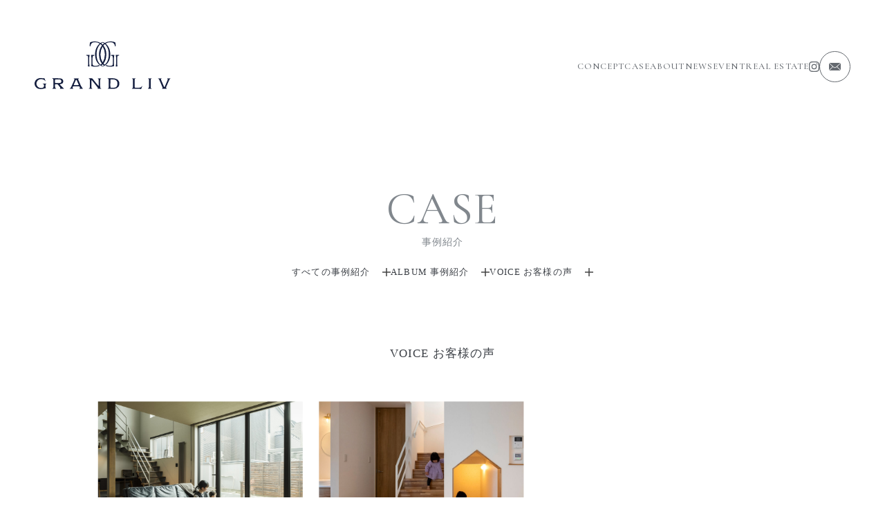

--- FILE ---
content_type: text/html; charset=UTF-8
request_url: https://grandliv.jp/casecat/voice/
body_size: 54065
content:
<!DOCTYPE html>
<html>
<head prefix="og: http://ogp.me/ns# fb: http://ogp.me/ns/ fb#">
<!-- Google Tag Manager -->
<script>(function(w,d,s,l,i){w[l]=w[l]||[];w[l].push({'gtm.start':
new Date().getTime(),event:'gtm.js'});var f=d.getElementsByTagName(s)[0],
j=d.createElement(s),dl=l!='dataLayer'?'&l='+l:'';j.async=true;j.src=
'https://www.googletagmanager.com/gtm.js?id='+i+dl;f.parentNode.insertBefore(j,f);
})(window,document,'script','dataLayer','GTM-KXSS3WW');</script>
<!-- End Google Tag Manager --><meta http-equiv="X-UA-Compatible" content="IE=edge">
<meta charset="utf-8">

<meta name="description" content="のVOICE お客様の声に関する事例紹介. 事例紹介カテゴリー &quot;VOICE お客様の声&quot;. ">
<meta name="keywords" content="VOICE お客様の声,">
<meta name="viewport" content="width=device-width, initial-scale=1, shrink-to-fit=no">
<meta name="author" content="">
<meta name="copyright" content="">
<!-- ▼ FAVICON ▼ -->
<link rel="shortcut icon" href="https://grandliv.jp/data/images/common/favicon.ico" />
<link rel="icon" type="image/x-icon" href="https://grandliv.jp/data/images/common/favicon.ico">
<link rel="apple-touch-icon" sizes="180x180" href="https://grandliv.jp/data/images/common/apple-touch-icon-180x180.png">
<link rel="icon" type="image/png" sizes="192x192" href="https://grandliv.jp/data/images/common/android-chrome-192x192.png">
<meta name="msapplication-TileImage" content="https://grandliv.jp/data/images/common/mstile-144x144.png">
<!-- ▲ FAVICON ▲ -->
<!-- ▼ OGP ▼ -->
<meta property="og:title" content="" />
<meta property="og:type" content="article" />
    <meta property="og:image" content="https://grandliv.jp/data/images/ogp/ogp.jpg" />
<meta property="og:image:secure_url" content="https://grandliv.jp/data/images/common/ogp.jpg" /> 
<meta property="og:image:width" content="1200" /> 
<meta property="og:image:height" content="630" />
<meta property="og:image:alt" content="" />
<meta property="og:site_name" content="" />
<meta property="og:description" content="のVOICE お客様の声に関する事例紹介. 事例紹介カテゴリー &quot;VOICE お客様の声&quot;. " />
<meta property="og:url" content="https://grandliv.jp/casecat/voice/" />
<!-- ▲ OGP ▲ -->
<!-- Twitter -->
<meta name="twitter:card" content="summary_large_image" /> <!-- summary, summary_large_image, app, player cards -->
<meta name="twitter:site" content="@{{ twitter id }}" />
<meta name="twitter:creator" content="@{{ twitter id }}" />
<!-- Facebook -->
<meta property="fb:app_id" content="AppID">


<link rel="preconnect" href="https://fonts.googleapis.com">
<link rel="preconnect" href="https://fonts.gstatic.com" crossorigin>
<link href="https://fonts.googleapis.com/css2?family=Cormorant+Infant:wght@400;500&display=swap" rel="stylesheet">


<meta name='robots' content='index, follow, max-image-preview:large, max-snippet:-1, max-video-preview:-1' />

	<!-- This site is optimized with the Yoast SEO plugin v20.4 - https://yoast.com/wordpress/plugins/seo/ -->
	<title>VOICE お客様の声 アーカイブ | Your Style GLAND LIV（グランリビ）</title>
	<link rel="canonical" href="https://grandliv.jp/casecat/voice/" />
	<meta property="og:locale" content="ja_JP" />
	<meta property="og:type" content="article" />
	<meta property="og:title" content="VOICE お客様の声 アーカイブ | Your Style GLAND LIV（グランリビ）" />
	<meta property="og:url" content="https://grandliv.jp/casecat/voice/" />
	<meta property="og:site_name" content="Your Style GLAND LIV（グランリビ）" />
	<meta property="og:image" content="https://grandliv.jp/webadmin/wp-content/uploads/2023/06/header_logo_new.png" />
	<meta property="og:image:width" content="112" />
	<meta property="og:image:height" content="112" />
	<meta property="og:image:type" content="image/png" />
	<meta name="twitter:card" content="summary_large_image" />
	<script type="application/ld+json" class="yoast-schema-graph">{"@context":"https://schema.org","@graph":[{"@type":"CollectionPage","@id":"https://grandliv.jp/casecat/voice/","url":"https://grandliv.jp/casecat/voice/","name":"VOICE お客様の声 アーカイブ | Your Style GLAND LIV（グランリビ）","isPartOf":{"@id":"https://grandliv.jp/#website"},"primaryImageOfPage":{"@id":"https://grandliv.jp/casecat/voice/#primaryimage"},"image":{"@id":"https://grandliv.jp/casecat/voice/#primaryimage"},"thumbnailUrl":"https://grandliv.jp/webadmin/wp-content/uploads/2024/07/48184-01-04.jpg","breadcrumb":{"@id":"https://grandliv.jp/casecat/voice/#breadcrumb"},"inLanguage":"ja"},{"@type":"ImageObject","inLanguage":"ja","@id":"https://grandliv.jp/casecat/voice/#primaryimage","url":"https://grandliv.jp/webadmin/wp-content/uploads/2024/07/48184-01-04.jpg","contentUrl":"https://grandliv.jp/webadmin/wp-content/uploads/2024/07/48184-01-04.jpg","width":1920,"height":1280},{"@type":"BreadcrumbList","@id":"https://grandliv.jp/casecat/voice/#breadcrumb","itemListElement":[{"@type":"ListItem","position":1,"name":"ホーム","item":"https://grandliv.jp/"},{"@type":"ListItem","position":2,"name":"VOICE お客様の声"}]},{"@type":"WebSite","@id":"https://grandliv.jp/#website","url":"https://grandliv.jp/","name":"GRAND LIV","description":"札幌市で30年近く続く、地域に根差し性能とオンリーワンのデザインを兼ね備えた住まいを提供し続けてきたリビングワークから、新しいブランドが登場。「Your Style GRAND LIV（グランリビ）」はあなたの住まいの希望を叶えます。","publisher":{"@id":"https://grandliv.jp/#organization"},"alternateName":"GRAND LIV","potentialAction":[{"@type":"SearchAction","target":{"@type":"EntryPoint","urlTemplate":"https://grandliv.jp/?s={search_term_string}"},"query-input":"required name=search_term_string"}],"inLanguage":"ja"},{"@type":"Organization","@id":"https://grandliv.jp/#organization","name":"GRAND LIV","url":"https://grandliv.jp/","logo":{"@type":"ImageObject","inLanguage":"ja","@id":"https://grandliv.jp/#/schema/logo/image/","url":"https://grandliv.jp/webadmin/wp-content/uploads/2023/06/header_logo_new.png","contentUrl":"https://grandliv.jp/webadmin/wp-content/uploads/2023/06/header_logo_new.png","width":112,"height":112,"caption":"GRAND LIV"},"image":{"@id":"https://grandliv.jp/#/schema/logo/image/"}}]}</script>
	<!-- / Yoast SEO plugin. -->


<link rel='dns-prefetch' href='//cdn.jsdelivr.net' />
<link rel='dns-prefetch' href='//cdnjs.cloudflare.com' />
<link rel='dns-prefetch' href='//fonts.cdnfonts.com' />
<style id='wp-img-auto-sizes-contain-inline-css' type='text/css'>
img:is([sizes=auto i],[sizes^="auto," i]){contain-intrinsic-size:3000px 1500px}
/*# sourceURL=wp-img-auto-sizes-contain-inline-css */
</style>
<style id='wp-emoji-styles-inline-css' type='text/css'>

	img.wp-smiley, img.emoji {
		display: inline !important;
		border: none !important;
		box-shadow: none !important;
		height: 1em !important;
		width: 1em !important;
		margin: 0 0.07em !important;
		vertical-align: -0.1em !important;
		background: none !important;
		padding: 0 !important;
	}
/*# sourceURL=wp-emoji-styles-inline-css */
</style>
<style id='wp-block-library-inline-css' type='text/css'>
:root{--wp-block-synced-color:#7a00df;--wp-block-synced-color--rgb:122,0,223;--wp-bound-block-color:var(--wp-block-synced-color);--wp-editor-canvas-background:#ddd;--wp-admin-theme-color:#007cba;--wp-admin-theme-color--rgb:0,124,186;--wp-admin-theme-color-darker-10:#006ba1;--wp-admin-theme-color-darker-10--rgb:0,107,160.5;--wp-admin-theme-color-darker-20:#005a87;--wp-admin-theme-color-darker-20--rgb:0,90,135;--wp-admin-border-width-focus:2px}@media (min-resolution:192dpi){:root{--wp-admin-border-width-focus:1.5px}}.wp-element-button{cursor:pointer}:root .has-very-light-gray-background-color{background-color:#eee}:root .has-very-dark-gray-background-color{background-color:#313131}:root .has-very-light-gray-color{color:#eee}:root .has-very-dark-gray-color{color:#313131}:root .has-vivid-green-cyan-to-vivid-cyan-blue-gradient-background{background:linear-gradient(135deg,#00d084,#0693e3)}:root .has-purple-crush-gradient-background{background:linear-gradient(135deg,#34e2e4,#4721fb 50%,#ab1dfe)}:root .has-hazy-dawn-gradient-background{background:linear-gradient(135deg,#faaca8,#dad0ec)}:root .has-subdued-olive-gradient-background{background:linear-gradient(135deg,#fafae1,#67a671)}:root .has-atomic-cream-gradient-background{background:linear-gradient(135deg,#fdd79a,#004a59)}:root .has-nightshade-gradient-background{background:linear-gradient(135deg,#330968,#31cdcf)}:root .has-midnight-gradient-background{background:linear-gradient(135deg,#020381,#2874fc)}:root{--wp--preset--font-size--normal:16px;--wp--preset--font-size--huge:42px}.has-regular-font-size{font-size:1em}.has-larger-font-size{font-size:2.625em}.has-normal-font-size{font-size:var(--wp--preset--font-size--normal)}.has-huge-font-size{font-size:var(--wp--preset--font-size--huge)}.has-text-align-center{text-align:center}.has-text-align-left{text-align:left}.has-text-align-right{text-align:right}.has-fit-text{white-space:nowrap!important}#end-resizable-editor-section{display:none}.aligncenter{clear:both}.items-justified-left{justify-content:flex-start}.items-justified-center{justify-content:center}.items-justified-right{justify-content:flex-end}.items-justified-space-between{justify-content:space-between}.screen-reader-text{border:0;clip-path:inset(50%);height:1px;margin:-1px;overflow:hidden;padding:0;position:absolute;width:1px;word-wrap:normal!important}.screen-reader-text:focus{background-color:#ddd;clip-path:none;color:#444;display:block;font-size:1em;height:auto;left:5px;line-height:normal;padding:15px 23px 14px;text-decoration:none;top:5px;width:auto;z-index:100000}html :where(.has-border-color){border-style:solid}html :where([style*=border-top-color]){border-top-style:solid}html :where([style*=border-right-color]){border-right-style:solid}html :where([style*=border-bottom-color]){border-bottom-style:solid}html :where([style*=border-left-color]){border-left-style:solid}html :where([style*=border-width]){border-style:solid}html :where([style*=border-top-width]){border-top-style:solid}html :where([style*=border-right-width]){border-right-style:solid}html :where([style*=border-bottom-width]){border-bottom-style:solid}html :where([style*=border-left-width]){border-left-style:solid}html :where(img[class*=wp-image-]){height:auto;max-width:100%}:where(figure){margin:0 0 1em}html :where(.is-position-sticky){--wp-admin--admin-bar--position-offset:var(--wp-admin--admin-bar--height,0px)}@media screen and (max-width:600px){html :where(.is-position-sticky){--wp-admin--admin-bar--position-offset:0px}}
/*wp_block_styles_on_demand_placeholder:69722e4f12697*/
/*# sourceURL=wp-block-library-inline-css */
</style>
<style id='classic-theme-styles-inline-css' type='text/css'>
/*! This file is auto-generated */
.wp-block-button__link{color:#fff;background-color:#32373c;border-radius:9999px;box-shadow:none;text-decoration:none;padding:calc(.667em + 2px) calc(1.333em + 2px);font-size:1.125em}.wp-block-file__button{background:#32373c;color:#fff;text-decoration:none}
/*# sourceURL=/wp-includes/css/classic-themes.min.css */
</style>
<link rel='stylesheet' id='swiper-style-css' href='https://cdn.jsdelivr.net/npm/swiper@8/swiper-bundle.min.css' type='text/css' media='all' />
<link rel='stylesheet' id='atp-optima-css' href='https://fonts.cdnfonts.com/css/optima' type='text/css' media='all' />
<link rel='stylesheet' id='atp-style-css' href='https://grandliv.jp/data/css/style.css' type='text/css' media='all' />
<script type="text/javascript" src="https://cdn.jsdelivr.net/npm/swiper@8/swiper-bundle.min.js" id="swiper-js"></script>
<script type="text/javascript" src="https://cdnjs.cloudflare.com/ajax/libs/gsap/3.10.4/gsap.min.js" id="gsap-js"></script>
<script type="text/javascript" src="https://cdnjs.cloudflare.com/ajax/libs/gsap/3.10.4/ScrollTrigger.min.js" id="scrolltrigger-js"></script>
<script type="text/javascript" src="https://cdnjs.cloudflare.com/ajax/libs/gsap/3.11.5/ScrollToPlugin.min.js" id="scrollto-js"></script>
<script type="text/javascript" src="https://cdn.jsdelivr.net/gh/studio-freight/lenis@1/bundled/lenis.min.js" id="lenis-js"></script>
<script type="text/javascript" src="https://ajax.googleapis.com/ajax/libs/jquery/3.6.1/jquery.min.js" id="jquery-js"></script>
<link rel="icon" href="https://grandliv.jp/webadmin/wp-content/uploads/2023/06/cropped-00b999f9f6cd14abb648425bec334279-32x32.png" sizes="32x32" />
<link rel="icon" href="https://grandliv.jp/webadmin/wp-content/uploads/2023/06/cropped-00b999f9f6cd14abb648425bec334279-192x192.png" sizes="192x192" />
<link rel="apple-touch-icon" href="https://grandliv.jp/webadmin/wp-content/uploads/2023/06/cropped-00b999f9f6cd14abb648425bec334279-180x180.png" />
<meta name="msapplication-TileImage" content="https://grandliv.jp/webadmin/wp-content/uploads/2023/06/cropped-00b999f9f6cd14abb648425bec334279-270x270.png" />
</head>
<body id="case" class="archive casecat voice case">
<!-- Google Tag Manager (noscript) -->
<noscript><iframe src="https://www.googletagmanager.com/ns.html?id=GTM-KXSS3WW"
height="0" width="0" style="display:none;visibility:hidden"></iframe></noscript>
<!-- End Google Tag Manager (noscript) -->
<header class="test"  id="myHeader">
    <div class="hdr_wrapper flex_contents">
        <a href="https://grandliv.jp" class="logo">
<!--            <img src="--><!--/data/images/common/hdr_logo.svg" alt="GRAND LIV">-->
            <svg xmlns="http://www.w3.org/2000/svg" width="197.448" height="68.818" viewBox="0 0 197.448 68.818">
                <g id="グループ_297" data-name="グループ 297" transform="translate(6272.535 181.561)">
                    <g id="グループ_285" data-name="グループ 285" transform="translate(-6197.719 -181.561)">
                        <path id="パス_454" data-name="パス 454" d="M72.261,32.756a13.8,13.8,0,0,1-6.292,1.406,19.9,19.9,0,0,1-6.345-.787,49.014,49.014,0,0,0,.366-5.984V24.818a45.816,45.816,0,0,0-.631-7.552c1.628.035,3.179.047,4.645.011q.017.514.053,1.01c-1.045.1-1.971.361-2.181.919a18.333,18.333,0,0,0-.522,5.246V26.08a27.431,27.431,0,0,0,.366,5.51c.313.841,1.785,1.467,3.99,1.467a10.948,10.948,0,0,0,5.144-1.214,14.641,14.641,0,0,0,1.406.914" transform="translate(-52.284 2.258)" fill="#fff"/>
                        <path id="パス_455" data-name="パス 455" d="M58.129,17.271a47.287,47.287,0,0,1-4.771-.054c-.319,0-.366.943,0,1,1.255.109,2.252.156,2.41,1a45.129,45.129,0,0,1,.21,5.354v2.152c0,1.52-.049,4.4-.259,6.555-.054.475.156.685.787.685h1.574a41.2,41.2,0,0,1-.738-7.974V23.833a31.216,31.216,0,0,1,.787-6.562" transform="translate(-53.102 2.251)" fill="#fff"/>
                        <path id="パス_456" data-name="パス 456" d="M89.994,27.39a49.043,49.043,0,0,0,.366,5.985,19.937,19.937,0,0,1-6.345.787,13.8,13.8,0,0,1-6.292-1.407,14.41,14.41,0,0,0,1.406-.913,10.948,10.948,0,0,0,5.144,1.213c2.2,0,3.677-.625,3.99-1.465a27.532,27.532,0,0,0,.366-5.51V24.451a18.285,18.285,0,0,0-.524-5.246c-.21-.559-1.135-.816-2.181-.919.025-.33.043-.667.054-1.009,1.467.035,3.017.024,4.645-.012a45.829,45.829,0,0,0-.631,7.553Z" transform="translate(-49.882 2.257)" fill="#fff"/>
                        <path id="パス_457" data-name="パス 457" d="M95.717,17.217a47.4,47.4,0,0,1-4.777.054,30.76,30.76,0,0,1,.787,6.555v2.152a41.3,41.3,0,0,1-.733,7.98h1.574c.631,0,.841-.21.788-.685-.21-2.151-.265-5.035-.265-6.556V24.566a46.382,46.382,0,0,1,.21-5.354c.162-.841,1.159-.9,2.415-1,.366-.054.312-1,0-1" transform="translate(-48.154 2.251)" fill="#fff"/>
                        <path id="パス_458" data-name="パス 458" d="M94.957,2.151C94.855,1.262,92.913,0,87.506,0A15.333,15.333,0,0,0,79.46,2.217a13.284,13.284,0,0,0-2.091-1.106,9.049,9.049,0,0,0-.937-.348c-.312.1-.631.216-.95.348A13.609,13.609,0,0,0,73.4,2.217,15.333,15.333,0,0,0,65.357,0c-5.407,0-7.349,1.262-7.451,2.151a38.843,38.843,0,0,0-.366,4.723c0,.319,1,.373,1.045,0,.787-3.828,2.259-5.768,6.928-5.768A12.19,12.19,0,0,1,72.2,3.07c-3.684,2.89-6.785,8.023-6.785,15.455,0,.343.007.678.018,1.01s.031.678.054,1.01c.511,6.97,3.648,11.224,6.8,13.555a14.653,14.653,0,0,0,1.407.914,12.185,12.185,0,0,0,2.325,1.039,1.467,1.467,0,0,0,.83,0,12.216,12.216,0,0,0,2.325-1.039,14.642,14.642,0,0,0,1.406-.914c3.149-2.332,6.286-6.58,6.8-13.555.024-.331.042-.667.053-1.01s.018-.667.018-1.01c0-7.432-3.1-12.565-6.783-15.455a12.189,12.189,0,0,1,6.687-1.964c4.669,0,6.141,1.94,6.928,5.768.049.366,1.046.319,1.046,0a38.842,38.842,0,0,0-.366-4.723M76.419,1.538a13.8,13.8,0,0,1,2.1,1.311,14.59,14.59,0,0,0-2.091,1.779,15.091,15.091,0,0,0-2.091-1.785,13.8,13.8,0,0,1,2.078-1.3m.012,28.771a21.336,21.336,0,0,1-3.142-11.94A20.158,20.158,0,0,1,76.432,7.336a20.158,20.158,0,0,1,3.142,11.033,21.336,21.336,0,0,1-3.142,11.94m-3.155,3.2c-3.124-2.747-5.708-7.415-5.708-14.98,0-6.856,2.433-11.753,5.648-14.734a13.568,13.568,0,0,1,2.121,2.067,20.2,20.2,0,0,0-4.2,12.721c0,5.534,1.418,10.137,4.062,13.28a10.6,10.6,0,0,1-1.922,1.646m3.155,2.1a14.426,14.426,0,0,1-1.851-1.082,11.527,11.527,0,0,0,1.851-1.382,11.526,11.526,0,0,0,1.851,1.382,14.427,14.427,0,0,1-1.851,1.082m8.863-17.083c0,7.565-2.584,12.234-5.708,14.98a10.6,10.6,0,0,1-1.923-1.646c2.644-3.142,4.062-7.746,4.062-13.28a20.2,20.2,0,0,0-4.2-12.721,13.472,13.472,0,0,1,2.121-2.067c3.215,2.986,5.648,7.878,5.648,14.734" transform="translate(-52.521)" fill="#fff"/>
                    </g>
                    <g id="グループ_286" data-name="グループ 286" transform="translate(-6272.535 -128.717)">
                        <path id="パス_459" data-name="パス 459" d="M19.185,51.429h1.32c2.07,0,4.141-.023,6.21.007,1.476.02,2.957.059,4.428.181a4.589,4.589,0,0,1,3.739,2.151,1.847,1.847,0,0,1,.254.882,12.107,12.107,0,0,1-.065,2.534,2.869,2.869,0,0,1-1.8,2.02,14.008,14.008,0,0,1-1.828.545,3.6,3.6,0,0,0-.687.218.434.434,0,0,0-.146.761,78.223,78.223,0,0,0,5.827,5.853H30.376c0-.051.914-1.279.336-2.08-1.061-1.472-2.292-2.824-3.468-4.212a.769.769,0,0,0-.5-.231c-.868-.041-1.738-.064-2.608-.06-.448,0-.789.214-.79.717,0,1.179-.005,2.36.039,3.538.041,1.1,1.882,2.322,1.882,2.322H19.189s1.7-1.306,1.719-2.241c.049-2.013.039-4.028.043-6.042,0-1.493.008-2.986-.023-4.48A2.043,2.043,0,0,0,19.3,51.686a.5.5,0,0,1-.12-.084ZM30.679,58.14a1.928,1.928,0,0,0,.984-.415,2.565,2.565,0,0,0,.8-2.782,2.366,2.366,0,0,0-2.206-1.787c-1.969-.168-3.956-.152-5.936-.165-.666,0-.981.375-.988,1.028q-.018,1.743,0,3.485c.007.629.266.884.9.894.816.013,5.122-.109,6.448-.258" transform="translate(6.324 -51.066)" fill="#fff"/>
                        <path id="パス_460" data-name="パス 460" d="M43.787,66.555h-5.6A8.659,8.659,0,0,0,40.365,64.2c.437-1.074.965-2.112,1.448-3.167q1.36-2.97,2.71-5.945c.206-.457.39-.928.553-1.4a1.431,1.431,0,0,0-1.046-1.991c-.074-.019-.138-.073-.189-.225h8.343c-.2.142-.263.219-.346.243a1.368,1.368,0,0,0-.955,2.033c.739,1.679,1.5,3.35,2.234,5.032.435,1,.794,2.028,1.257,3.009a29.027,29.027,0,0,0,3.174,4.754H52c-.015-.025,1.068-.612,1.109-1.222a2.5,2.5,0,0,0-.734-2.041,1.536,1.536,0,0,0-.971-.289q-3.656-.034-7.311-.005a1.214,1.214,0,0,0-1.343,1.062c-.04.133-.074.267-.117.4-.322,1,1,1.992,1.156,2.11m4-5.263v0c.868,0,1.738.013,2.606,0,.931-.019,1.149-.46.733-1.283-.441-.876-.812-1.786-1.211-2.683-.492-1.106-.961-2.225-1.487-3.315-.109-.225-.455-.511-.637-.477a1.114,1.114,0,0,0-.612.594c-.4.8-.747,1.633-1.113,2.452-.544,1.214-1.11,2.419-1.621,3.647-.315.762-.069,1.064.787,1.072s1.7,0,2.554,0" transform="translate(12.59 -51.05)" fill="#fff"/>
                        <path id="パス_461" data-name="パス 461" d="M64.667,66.576H58.811c.469-.247.872-.429,1.241-.668a.956.956,0,0,0,.414-.507,10.07,10.07,0,0,0,.327-1.995c.031-1.527-.04-3.054-.041-4.582,0-1.319.077-2.638.043-3.956a9.4,9.4,0,0,0-.322-2.1,1.476,1.476,0,0,0-1.2-1.037.677.677,0,0,1-.4-.222,2.706,2.706,0,0,1,.443-.076c1.39-.008,2.78-.017,4.17,0a1.615,1.615,0,0,1,1.315.633q1.8,2.292,3.606,4.573c1.419,1.794,4.7,5.591,4.923,5.7.088-.189.253-.378.254-.566.012-2.6-.007-5.21,0-7.815a2.292,2.292,0,0,0-.894-1.908c-.269-.211-.64-.293-.956-.537h5.8c-1.85.6-1.828,2.154-1.851,3.617-.041,2.6-.011,5.211.015,7.816.005.6.105,1.2.161,1.806.088.951,1.745,1.84,1.745,1.84H71.851s1.013-.9.266-1.778c-.761-.9-1.471-1.842-2.2-2.764q-1.52-1.917-3.04-3.832c-.949-1.193-1.893-2.391-2.868-3.562a3.67,3.67,0,0,0-.8-.558c-.09.3-.273,6.344-.265,9.07,0,.52.025,1.042.074,1.56.074.79,1.649,1.859,1.649,1.859" transform="translate(19.39 -51.066)" fill="#fff"/>
                        <path id="パス_462" data-name="パス 462" d="M80.181,66.18a1.68,1.68,0,0,0,1.013-1.465c.051-2.029.144-4.058.148-6.087,0-1.731-.07-3.465-.157-5.2a1.768,1.768,0,0,0-1.415-1.717.4.4,0,0,1-.243-.239,5.883,5.883,0,0,1,.589-.057c2.26,0,4.521.013,6.783,0a14.637,14.637,0,0,1,4.735.66,7.118,7.118,0,0,1,4.437,3.7,6.908,6.908,0,0,1,.582,3.562,13.792,13.792,0,0,1-.5,2.75,5.131,5.131,0,0,1-.979,1.637,7.817,7.817,0,0,1-4.049,2.5,13.189,13.189,0,0,1-3.82.411q-3.6,0-7.208-.012c-.185,0-.371-.019-.556-.028,0,0,.428-.3.637-.419m3.476-7.365h0c0,1.545-.036,3.092.013,4.635.031.948.359,1.617,1.294,1.6a38.44,38.44,0,0,0,4.275-.1,4.83,4.83,0,0,0,4.279-3.175,9.129,9.129,0,0,0,.376-3.227c-.126-3.467-2.036-4.81-4.849-5.4a21.45,21.45,0,0,0-4.214-.154c-.863-.005-1.171.362-1.17,1.237q0,2.292,0,4.583" transform="translate(26.22 -51.066)" fill="#fff"/>
                        <path id="パス_463" data-name="パス 463" d="M107.663,64.5c.035-.953.029-1.909.031-2.864,0-2.467.02-4.933-.012-7.4a3.64,3.64,0,0,0-.324-1.594c-.2-.383-.691-.616-1.061-.907-.085-.066-.2-.1-.279-.261h6.141a1.715,1.715,0,0,1-.3.219,2.007,2.007,0,0,0-1.7,2.215c-.023,2.344-.007,4.689-.015,7.034,0,.815-.02,1.63-.044,2.445-.033,1.149.42,1.646,1.56,1.654,1.637.011,3.274-.012,4.911.008a5.084,5.084,0,0,0,4.208-2.2c.11-.14.23-.271.346-.407l.12.068c-.051.156-.093.314-.15.465-.467,1.231-.944,2.457-1.4,3.693-.142.386-.294.429-.7.277a4.7,4.7,0,0,0-1.613-.306c-3.6-.028-7.208-.016-10.813-.02-.217,0-.433-.019-.65-.029,0-.052,1.707-1.117,1.743-2.089" transform="translate(34.922 -51.049)" fill="#fff"/>
                        <path id="パス_464" data-name="パス 464" d="M123.541,51.471h5.978c-.1.114-.128.177-.166.183-1.432.281-1.766,1.372-1.78,2.574-.041,3.158-.017,6.317,0,9.475a9.173,9.173,0,0,0,.174,1.235,1.416,1.416,0,0,0,.761,1.114c.242.13.475.279.846.5h-5.791s1.666-1.82,1.675-2.983c.028-3.158-.015-6.316-.06-9.474a2.273,2.273,0,0,0-.557-1.739,6.031,6.031,0,0,0-.774-.564,3.153,3.153,0,0,0-.344-.184c.013-.047.025-.092.039-.138" transform="translate(40.718 -51.049)" fill="#fff"/>
                        <path id="パス_465" data-name="パス 465" d="M15.986,55.758a18.009,18.009,0,0,0-1.459-1.36,6.929,6.929,0,0,0-4.139-1.626,8.308,8.308,0,0,0-3.552.375,6.567,6.567,0,0,0-3.786,3.9,6.019,6.019,0,0,0,.2,4.7A6.231,6.231,0,0,0,7.12,65.2a6.883,6.883,0,0,0,3.441.249c.987-.181,2.082-.278,2.626-1.346a4.071,4.071,0,0,0,.029-3.944c-.221-.406-.9-.568-1.387-.818a1.549,1.549,0,0,0-.473-.081l.012-.154h6.344c.008.041.015.084.023.125-.164.04-.327.082-.492.118a1.34,1.34,0,0,0-1.165,1.041,9.276,9.276,0,0,0,.023,4.331,1.145,1.145,0,0,0,.253.447c.31.352.106.476-.226.557-1.729.419-3.44.936-5.19,1.222a14.168,14.168,0,0,1-3.48.013,8.118,8.118,0,0,1-3.78-1.222A7.346,7.346,0,0,1,.57,62.095a8.139,8.139,0,0,1-.311-5A7.24,7.24,0,0,1,3.528,52.65c2.711-1.7,5.643-1.726,8.651-1.122a1.465,1.465,0,0,0,1.287-.209c.4-.316.633-.146.8.237.35.791.686,1.589,1.036,2.381.194.444.407.88.605,1.324.065.148.108.306.161.459l-.084.037" transform="translate(0 -51.154)" fill="#fff"/>
                        <path id="パス_466" data-name="パス 466" d="M147.767,51.482h5.36c.016.045.031.09.045.136a2.491,2.491,0,0,0-1.694,1.273,14.25,14.25,0,0,0-.967,1.952c-.539,1.183-1.062,2.374-1.585,3.565q-1.209,2.758-2.4,5.522a3.924,3.924,0,0,0-.238.8c-.152.765,1.124,1.678,1.214,1.826h-7.365a3.338,3.338,0,0,0,.754-.512,1.369,1.369,0,0,0,.3-1.534c-.608-1.371-1.171-2.76-1.757-4.141-.5-1.181-.993-2.364-1.512-3.537-.509-1.156-1.02-2.311-1.581-3.443a2.751,2.751,0,0,0-1.884-1.731c-.037-.008-.064-.073-.157-.186H140.4c.007.036.012.07.017.106a1.236,1.236,0,0,1-.213.109,1.356,1.356,0,0,0-1.056,1.969c.391,1.11.886,2.183,1.346,3.27.383.907.783,1.808,1.174,2.713.6,1.4,1.2,2.8,1.822,4.187a.506.506,0,0,0,.395.261.692.692,0,0,0,.488-.3c.653-1.491,1.269-3,1.907-4.494.456-1.065.94-2.118,1.4-3.183.327-.765.653-1.53.941-2.31.383-1.035.211-1.477-.734-2.065a1.893,1.893,0,0,0-.187-.093l.072-.156" transform="translate(44.276 -51.05)" fill="#fff"/>
                    </g>
                </g>
            </svg>
        </a>

        <nav class="hdr_nav_wrap flex_contents">
            <ul class="hdr_nav_list flex_contents">
                <li class="hdr_nav_item">
                    <a href="https://grandliv.jp/concept/" class="en">
                        CONCEPT
                    </a>
                </li>
                <li class="hdr_nav_item">
                    <a href="https://grandliv.jp/case/" class="en">
                        CASE
                    </a>
                </li>
                <li class="hdr_nav_item">
                    <a href="https://grandliv.jp/about/" class="en">
                        ABOUT
                    </a>
                </li>
                <li class="hdr_nav_item">
                    <a href="https://grandliv.jp/news/" class="en">
                        NEWS
                    </a>
                </li>
                <li class="hdr_nav_item">
                    <a href="https://living-work.co.jp/event/" class="en" target="_blank">
                        EVENT
                    </a>
                </li>
                <li class="hdr_nav_item">
                    <a href="https://living-work.co.jp/real-estate/" class="en" target="_blank">
                        REAL ESTATE
                    </a>
                </li>
            </ul>
            <div class="sns_contact_wrap flex_contents">
                <a href="https://www.instagram.com/livingwork.s/" class="instagram_btn" target="_blank">
                    <svg xmlns="http://www.w3.org/2000/svg" xmlns:xlink="http://www.w3.org/1999/xlink" id="グループ_13" data-name="グループ 13" width="15.043" height="15.044" viewBox="0 0 15.043 15.044">
                        <defs>
                            <clipPath id="clip-path">
                                <rect id="長方形_18" data-name="長方形 18" width="15.044" height="15.044" fill="none"/>
                            </clipPath>
                        </defs>
                        <g id="グループ_12" data-name="グループ 12" clip-path="url(#clip-path)">
                            <path id="パス_102" data-name="パス 102" d="M7.521,1.355c2.008,0,2.246.008,3.039.044a4.161,4.161,0,0,1,1.4.259,2.331,2.331,0,0,1,.865.563,2.331,2.331,0,0,1,.563.865,4.162,4.162,0,0,1,.259,1.4c.036.793.044,1.031.044,3.039s-.008,2.246-.044,3.039a4.162,4.162,0,0,1-.259,1.4,2.491,2.491,0,0,1-1.428,1.428,4.161,4.161,0,0,1-1.4.259c-.793.036-1.031.044-3.039.044s-2.246-.008-3.039-.044a4.162,4.162,0,0,1-1.4-.259,2.331,2.331,0,0,1-.865-.563,2.331,2.331,0,0,1-.563-.865,4.163,4.163,0,0,1-.259-1.4c-.036-.793-.044-1.031-.044-3.039s.008-2.246.044-3.039a4.163,4.163,0,0,1,.259-1.4,2.331,2.331,0,0,1,.563-.865,2.331,2.331,0,0,1,.865-.563,4.162,4.162,0,0,1,1.4-.259c.793-.036,1.031-.044,3.039-.044M7.521,0c-2.043,0-2.3.009-3.1.045a5.521,5.521,0,0,0-1.826.35,3.687,3.687,0,0,0-1.332.868A3.687,3.687,0,0,0,.394,2.595a5.521,5.521,0,0,0-.35,1.826C.008,5.223,0,5.479,0,7.522s.009,2.3.045,3.1a5.521,5.521,0,0,0,.35,1.826,3.687,3.687,0,0,0,.868,1.332,3.687,3.687,0,0,0,1.332.868A5.522,5.522,0,0,0,4.42,15c.8.037,1.058.045,3.1.045s2.3-.009,3.1-.045a5.521,5.521,0,0,0,1.826-.35,3.846,3.846,0,0,0,2.2-2.2A5.521,5.521,0,0,0,15,10.623c.037-.8.045-1.058.045-3.1s-.009-2.3-.045-3.1a5.521,5.521,0,0,0-.35-1.826,3.688,3.688,0,0,0-.868-1.332A3.687,3.687,0,0,0,12.448.395a5.521,5.521,0,0,0-1.826-.35C9.82.009,9.564,0,7.521,0" transform="translate(0.001 0)" fill="#fff"/>
                            <path id="パス_103" data-name="パス 103" d="M126.418,122.556a3.863,3.863,0,1,0,3.863,3.863,3.863,3.863,0,0,0-3.863-3.863m0,6.37a2.507,2.507,0,1,1,2.507-2.507,2.507,2.507,0,0,1-2.507,2.507" transform="translate(-118.896 -118.897)" fill="#fff"/>
                            <path id="パス_104" data-name="パス 104" d="M357.971,88.118a.9.9,0,1,1-.9-.9.9.9,0,0,1,.9.9" transform="translate(-345.532 -84.611)" fill="#fff"/>
                        </g>
                    </svg>
                </a>
                <a href="https://grandliv.jp/contact" class="contact_btn">
                    <svg xmlns="http://www.w3.org/2000/svg" xmlns:xlink="http://www.w3.org/1999/xlink" id="_レイヤー_2" data-name="レイヤー 2" viewBox="0 0 17.275 11.825">
                        <defs>
                            <clipPath id="clippath">
                                <rect width="17.275" height="11.825" fill="none"/>
                            </clipPath>
                        </defs>
                        <g id="_グループ_296" data-name="グループ 296">
                            <g clip-path="url(#clippath)">
                                <g id="_グループ_42" data-name="グループ 42">
                                    <path id="_パス_112" data-name="パス 112" d="m0,.995v9.757c0,.088.07.161.158.162.043,0,.085-.017.116-.048l4.908-4.878c.063-.062.064-.163.002-.226,0,0-.001-.001-.002-.002L.274.881c-.062-.063-.163-.064-.226-.002-.031.03-.048.072-.048.116" fill="#fff"/>
                                    <path id="_パス_113" data-name="パス 113" d="m10.534,6.18L16.474.274c.063-.062.064-.163.002-.226-.03-.031-.072-.048-.115-.048H.915c-.088,0-.16.071-.161.159,0,.043.017.084.048.115l5.941,5.906c1.05,1.038,2.739,1.038,3.789,0" fill="#fff"/>
                                    <path id="_パス_114" data-name="パス 114" d="m11.097,6.749c-1.363,1.347-3.557,1.347-4.92,0l-.2-.2c-.062-.062-.164-.062-.226,0L.72,11.549c-.063.062-.064.163-.002.226.03.031.072.048.115.048h15.608c.088,0,.16-.071.161-.159,0-.043-.017-.084-.048-.115l-5.031-5c-.062-.062-.164-.062-.226,0l-.2.2Z" fill="#fff"/>
                                    <path id="_パス_115" data-name="パス 115" d="m17.275,10.751V.995c0-.088-.07-.161-.158-.162-.043,0-.085.017-.116.048l-4.908,4.878c-.063.062-.064.163-.002.226,0,0,.001.001.002.002l4.908,4.878c.062.063.163.064.226.002.031-.031.048-.072.048-.116" fill="#fff"/>
                                </g>
                            </g>
                        </g>
                    </svg>
                </a>
                <div  class="sp_nav_btn pc_none">
                    <div class="sp_btn_wrap">
                        <span></span>
                        <span></span>
                    </div>
                </div>

            </div>
        </nav>
    </div>



</header>
<div class="sp_nav_menu">
    <ul class="sp_menu_list flex_contents">
        <li class="sp_menu_item">
            <a href="https://grandliv.jp/concept/" class="en">CONCEPT<span>コンセプト</span></a>
        </li>
        <li class="sp_menu_item">
            <a href="https://grandliv.jp/case/" class="en">CASE<span>事例紹介</span></a>
        </li>
        <li class="sp_menu_item">
            <a href="https://grandliv.jp/about/" class="en">ABOUT<span>会社紹介</span></a>
        </li>
        <li class="sp_menu_item">
            <a href="https://grandliv.jp/news/" class="en">NEWS<span>お知らせ</span></a>
        </li>
        <li class="sp_menu_item">
            <a href="https://living-work.co.jp/event/" class="en" target="_blank">EVENT<span>イベント</span></a>
        </li>
        <li class="sp_menu_item">
            <a href="https://living-work.co.jp/real-estate/" class="en" target="_blank">REAL ESTATE<span>不動産情報</span></a>
        </li>
        <li class="sp_menu_item">
            <a href="https://grandliv.jp/contact/" class="en">CONTACT<span>お問い合わせ</span></a>
        </li>
    </ul>
</div>
<div  class="open_banner hide-btn">
    <a href="https://living-work.co.jp/event" target="_blank">
        <img src="https://grandliv.jp/data/images/common/open_banner.svg">
    </a>
</div>

<!--<div  class="test_banner hide-btn">-->
<!--    <a href="https://living-work.co.jp/event" target="_blank">-->
<!--    </a>-->
<!--</div>-->



<div class="page_wrapper scroll_all_wrap">
    <section class="case_area">
        <div class="case_wrapper">
            <h2 class="sec_ttl en scroll_area">
                CASE
                <span>事例紹介</span>
            </h2>
            <div class="cat_list en">
                <ul class="flex_contents">
                    <li class="cat-item">
                        <a href="https://grandliv.jp/case">すべての事例紹介</a>
                    </li>
                    <li class="cat-item"><a href="https://grandliv.jp/casecat/album/">ALBUM 事例紹介</a></li> <li class="cat-item"><a href="https://grandliv.jp/casecat/voice/">VOICE お客様の声</a></li>                 </ul>
            </div>

                            <h3 class="heading3">VOICE お客様の声</h3>
            
            <div class="content_block end_box">
                                    <article id="case_list" class="flex_contents">
                        <a href="https://grandliv.jp/case/419/" class="parts box-wrap">
    <div class="img_zoom_wrap  box_inner">
        <div class="img" style="">
            <img src="https://grandliv.jp/webadmin/wp-content/uploads/2024/07/48184-01-04.jpg" alt="理想の土地で始まった憧れのカフェスタイルの暮らし" class="case_para_img">
        </div>
    </div>
    <div class="txt">
                    <div class="cat">voice</div>
                <h2 class="title">理想の土地で始まった憧れのカフェスタイルの暮らし</h2>
        <div class="meta">
            札幌市・Kさま邸・夫婦30代        </div>
    </div>
</a>

<a href="https://grandliv.jp/case/217/" class="parts box-wrap">
    <div class="img_zoom_wrap  box_inner">
        <div class="img" style="">
            <img src="https://grandliv.jp/webadmin/wp-content/uploads/2023/05/41489-01-22_2-1-1.jpg" alt="子どもと一緒に笑顔の日々を。 <br>家族の時間を楽しむ家" class="case_para_img">
        </div>
    </div>
    <div class="txt">
                    <div class="cat">voice</div>
                <h2 class="title">子どもと一緒に笑顔の日々を。 <br>家族の時間を楽しむ家</h2>
        <div class="meta">
            札幌市・Oさま邸・夫婦30代、子ども3人        </div>
    </div>
</a>

                    </article>
                            </div>

            <div class="sp_none">
                            </div>

            <div class="pc_none">
                            </div>

        </div>



    </section>
    <!--    <div class="" style="height: 100px;"></div>-->
    <div class="bread_crumb_area">
<!--        -->        <a class="bread_item" href="https://grandliv.jp">TOP</a><a class="bread_item" href="https://grandliv.jp/case/">すべての事例紹介</a><span class="bread_item">VOICE お客様の声</span>
    </div>

</div>








<footer class="footer_all_wrap">
        <div class="ftr_wrapper">
            <div class="ftr_contact_area flex_contents">
                <div class="ftr_contact_ttl">
                    CONTACT
                </div>
                <div class="ftr_contact_detail">
                    <p class="en">Please feel free to ask me.</p>
                    <ul class="ftr_contact_icon_list flex_contents">
                        <li class="ftr_contact_icon_item flex_contents">
                            <a href="https://grandliv.jp/contact" class="flex_contents ftr_mail">
                                <span class="svg">
                                    <svg xmlns="http://www.w3.org/2000/svg" xmlns:xlink="http://www.w3.org/1999/xlink" id="_レイヤー_2" data-name="レイヤー 2" viewBox="0 0 17.275 11.825">
                                        <defs>
                                            <clipPath id="clippath">
                                                <rect width="17.275" height="11.825" fill="none"/>
                                            </clipPath>
                                        </defs>
                                        <g id="_グループ_296" data-name="グループ 296">
                                            <g clip-path="url(#clippath)">
                                                <g id="_グループ_42" data-name="グループ 42">
                                                    <path id="_パス_112" data-name="パス 112" d="m0,.995v9.757c0,.088.07.161.158.162.043,0,.085-.017.116-.048l4.908-4.878c.063-.062.064-.163.002-.226,0,0-.001-.001-.002-.002L.274.881c-.062-.063-.163-.064-.226-.002-.031.03-.048.072-.048.116" fill="#fff"/>
                                                    <path id="_パス_113" data-name="パス 113" d="m10.534,6.18L16.474.274c.063-.062.064-.163.002-.226-.03-.031-.072-.048-.115-.048H.915c-.088,0-.16.071-.161.159,0,.043.017.084.048.115l5.941,5.906c1.05,1.038,2.739,1.038,3.789,0" fill="#fff"/>
                                                    <path id="_パス_114" data-name="パス 114" d="m11.097,6.749c-1.363,1.347-3.557,1.347-4.92,0l-.2-.2c-.062-.062-.164-.062-.226,0L.72,11.549c-.063.062-.064.163-.002.226.03.031.072.048.115.048h15.608c.088,0,.16-.071.161-.159,0-.043-.017-.084-.048-.115l-5.031-5c-.062-.062-.164-.062-.226,0l-.2.2Z" fill="#fff"/>
                                                    <path id="_パス_115" data-name="パス 115" d="m17.275,10.751V.995c0-.088-.07-.161-.158-.162-.043,0-.085.017-.116.048l-4.908,4.878c-.063.062-.064.163-.002.226,0,0,.001.001.002.002l4.908,4.878c.062.063.163.064.226.002.031-.031.048-.072.048-.116" fill="#fff"/>
                                                </g>
                                            </g>
                                        </g>
                                    </svg>
                                </span>
                                <span class="icon_txt">CONTACT FORM</span>
                            </a>
                            <a href="tel:0120892234" class="flex_contents ftr_insta">
                                <span class="svg">
                                    <svg xmlns="http://www.w3.org/2000/svg" width="16.666" height="22.196" viewBox="0 0 16.666 22.196">
                                      <path id="パス_457" data-name="パス 457" d="M6.67,5.246h0V2.539A2.539,2.539,0,0,0,4.128,0H0V6.646H4.649V6.66A1.285,1.285,0,0,1,5.908,7.895v6a1.285,1.285,0,0,1-1.179,1.238H0v6.646H4.128a2.539,2.539,0,0,0,2.539-2.539v-3.3h0Z" transform="translate(10.889) rotate(30)" fill="#fff"/>
                                    </svg>
                                </span>
                                <span class="icon_txt">0120-892-234</span>
                            </a>
                        </li>
                    </ul>
                </div>
            </div>

            <div class="ftr_nav_area flex_contents">
                <div class="ftr_logo sp_none">
                    <img src="https://grandliv.jp/data/images/common/header_logo_new.svg" alt="GRAND LIV">
                </div>
                <div class="ftr_nav_wrapper">
                    <nav class="ftr_nav flex_contents">
                        <ul class="ftr_nav_list flex_contents">
                            <li class="ftr_nav_item">
                                <a href="https://grandliv.jp/concept" class="en">
                                    CONCEPT
                                </a>
                            </li>
                            <li class="ftr_nav_item">
                                <a href="https://grandliv.jp/case" class="en">
                                    CASE
                                </a>
                            </li>
                            <li class="ftr_nav_item">
                                <a href="https://grandliv.jp/about" class="en">
                                    ABOUT
                                </a>
                            </li>
                        </ul>

                        <ul class="ftr_nav_list flex_contents ftr_nav_list_2">
                            <li class="ftr_nav_item">
                                <a href="https://grandliv.jp/news" class="en">
                                    NEWS
                                </a>
                            </li>
                            <li class="ftr_nav_item">
                                <a href="https://living-work.co.jp/event/" class="en" target="_blank">
                                    EVENT
                                </a>
                            </li>
                            <li class="ftr_nav_item">
                                <a href="https://living-work.co.jp/real-estate/" class="en" target="_blank">
                                    REAL ESTATE
                                </a>
                            </li>
                            <li class="ftr_nav_item">
                                <a href="https://grandliv.jp/contact" class="en">
                                    CONTACT
                                </a>
                            </li>
<!--                            <li class="ftr_nav_item">-->
<!--                                <div class="ftr_sns flex_contents">-->
<!--                                        <span class="en">-->
<!--                                            FOLLOW US-->
<!--                                        </span>-->
<!--                                    <a href="https://www.instagram.com/livingwork.s/" class="instagram_btn" target="_blank">-->
<!--                                        <svg xmlns="http://www.w3.org/2000/svg" xmlns:xlink="http://www.w3.org/1999/xlink"-->
<!--                                             id="グループ_13" data-name="グループ 13" width="15.043" height="15.044"-->
<!--                                             viewBox="0 0 15.043 15.044">-->
<!--                                            <defs>-->
<!--                                                <clipPath id="clip-path">-->
<!--                                                    <rect id="長方形_18" data-name="長方形 18" width="15.044" height="15.044"-->
<!--                                                          fill="none"/>-->
<!--                                                </clipPath>-->
<!--                                            </defs>-->
<!--                                            <g id="グループ_12" data-name="グループ 12" clip-path="url(#clip-path)">-->
<!--                                                <path id="パス_102" data-name="パス 102"-->
<!--                                                      d="M7.521,1.355c2.008,0,2.246.008,3.039.044a4.161,4.161,0,0,1,1.4.259,2.331,2.331,0,0,1,.865.563,2.331,2.331,0,0,1,.563.865,4.162,4.162,0,0,1,.259,1.4c.036.793.044,1.031.044,3.039s-.008,2.246-.044,3.039a4.162,4.162,0,0,1-.259,1.4,2.491,2.491,0,0,1-1.428,1.428,4.161,4.161,0,0,1-1.4.259c-.793.036-1.031.044-3.039.044s-2.246-.008-3.039-.044a4.162,4.162,0,0,1-1.4-.259,2.331,2.331,0,0,1-.865-.563,2.331,2.331,0,0,1-.563-.865,4.163,4.163,0,0,1-.259-1.4c-.036-.793-.044-1.031-.044-3.039s.008-2.246.044-3.039a4.163,4.163,0,0,1,.259-1.4,2.331,2.331,0,0,1,.563-.865,2.331,2.331,0,0,1,.865-.563,4.162,4.162,0,0,1,1.4-.259c.793-.036,1.031-.044,3.039-.044M7.521,0c-2.043,0-2.3.009-3.1.045a5.521,5.521,0,0,0-1.826.35,3.687,3.687,0,0,0-1.332.868A3.687,3.687,0,0,0,.394,2.595a5.521,5.521,0,0,0-.35,1.826C.008,5.223,0,5.479,0,7.522s.009,2.3.045,3.1a5.521,5.521,0,0,0,.35,1.826,3.687,3.687,0,0,0,.868,1.332,3.687,3.687,0,0,0,1.332.868A5.522,5.522,0,0,0,4.42,15c.8.037,1.058.045,3.1.045s2.3-.009,3.1-.045a5.521,5.521,0,0,0,1.826-.35,3.846,3.846,0,0,0,2.2-2.2A5.521,5.521,0,0,0,15,10.623c.037-.8.045-1.058.045-3.1s-.009-2.3-.045-3.1a5.521,5.521,0,0,0-.35-1.826,3.688,3.688,0,0,0-.868-1.332A3.687,3.687,0,0,0,12.448.395a5.521,5.521,0,0,0-1.826-.35C9.82.009,9.564,0,7.521,0"-->
<!--                                                      transform="translate(0.001 0)" fill="#fff"/>-->
<!--                                                <path id="パス_103" data-name="パス 103"-->
<!--                                                      d="M126.418,122.556a3.863,3.863,0,1,0,3.863,3.863,3.863,3.863,0,0,0-3.863-3.863m0,6.37a2.507,2.507,0,1,1,2.507-2.507,2.507,2.507,0,0,1-2.507,2.507"-->
<!--                                                      transform="translate(-118.896 -118.897)" fill="#fff"/>-->
<!--                                                <path id="パス_104" data-name="パス 104"-->
<!--                                                      d="M357.971,88.118a.9.9,0,1,1-.9-.9.9.9,0,0,1,.9.9"-->
<!--                                                      transform="translate(-345.532 -84.611)" fill="#fff"/>-->
<!--                                            </g>-->
<!--                                        </svg>-->
<!--                                    </a>-->
<!--                                </div>-->
<!---->
<!--                            </li>-->

                        </ul>
                    </nav>

                    <div class="ftr_sns flex_contents">
                            <span class="en">
                                FOLLOW US
                            </span>
                        <a href="https://www.instagram.com/livingwork.s/" class="instagram_btn" target="_blank">
                            <svg xmlns="http://www.w3.org/2000/svg" xmlns:xlink="http://www.w3.org/1999/xlink"
                                 id="グループ_13" data-name="グループ 13" width="15.043" height="15.044"
                                 viewBox="0 0 15.043 15.044">
                                <defs>
                                    <clipPath id="clip-path">
                                        <rect id="長方形_18" data-name="長方形 18" width="15.044" height="15.044"
                                              fill="none"/>
                                    </clipPath>
                                </defs>
                                <g id="グループ_12" data-name="グループ 12" clip-path="url(#clip-path)">
                                    <path id="パス_102" data-name="パス 102"
                                          d="M7.521,1.355c2.008,0,2.246.008,3.039.044a4.161,4.161,0,0,1,1.4.259,2.331,2.331,0,0,1,.865.563,2.331,2.331,0,0,1,.563.865,4.162,4.162,0,0,1,.259,1.4c.036.793.044,1.031.044,3.039s-.008,2.246-.044,3.039a4.162,4.162,0,0,1-.259,1.4,2.491,2.491,0,0,1-1.428,1.428,4.161,4.161,0,0,1-1.4.259c-.793.036-1.031.044-3.039.044s-2.246-.008-3.039-.044a4.162,4.162,0,0,1-1.4-.259,2.331,2.331,0,0,1-.865-.563,2.331,2.331,0,0,1-.563-.865,4.163,4.163,0,0,1-.259-1.4c-.036-.793-.044-1.031-.044-3.039s.008-2.246.044-3.039a4.163,4.163,0,0,1,.259-1.4,2.331,2.331,0,0,1,.563-.865,2.331,2.331,0,0,1,.865-.563,4.162,4.162,0,0,1,1.4-.259c.793-.036,1.031-.044,3.039-.044M7.521,0c-2.043,0-2.3.009-3.1.045a5.521,5.521,0,0,0-1.826.35,3.687,3.687,0,0,0-1.332.868A3.687,3.687,0,0,0,.394,2.595a5.521,5.521,0,0,0-.35,1.826C.008,5.223,0,5.479,0,7.522s.009,2.3.045,3.1a5.521,5.521,0,0,0,.35,1.826,3.687,3.687,0,0,0,.868,1.332,3.687,3.687,0,0,0,1.332.868A5.522,5.522,0,0,0,4.42,15c.8.037,1.058.045,3.1.045s2.3-.009,3.1-.045a5.521,5.521,0,0,0,1.826-.35,3.846,3.846,0,0,0,2.2-2.2A5.521,5.521,0,0,0,15,10.623c.037-.8.045-1.058.045-3.1s-.009-2.3-.045-3.1a5.521,5.521,0,0,0-.35-1.826,3.688,3.688,0,0,0-.868-1.332A3.687,3.687,0,0,0,12.448.395a5.521,5.521,0,0,0-1.826-.35C9.82.009,9.564,0,7.521,0"
                                          transform="translate(0.001 0)" fill="#fff"/>
                                    <path id="パス_103" data-name="パス 103"
                                          d="M126.418,122.556a3.863,3.863,0,1,0,3.863,3.863,3.863,3.863,0,0,0-3.863-3.863m0,6.37a2.507,2.507,0,1,1,2.507-2.507,2.507,2.507,0,0,1-2.507,2.507"
                                          transform="translate(-118.896 -118.897)" fill="#fff"/>
                                    <path id="パス_104" data-name="パス 104"
                                          d="M357.971,88.118a.9.9,0,1,1-.9-.9.9.9,0,0,1,.9.9"
                                          transform="translate(-345.532 -84.611)" fill="#fff"/>
                                </g>
                            </svg>
                        </a>
                    </div>

                    <div class="ftr_accsess_area">
                        <div class="ftr_logo pc_none">
                            <img src="https://grandliv.jp/data/images/common/sp_ftr_logo.svg" alt="GRAND LIV">
                        </div>
                        <span>〒004-0022<br class="pc_none"> 北海道札幌市厚別区厚別南6丁目2-10　　<br class="pc_none">施工範囲：札幌市及び近郊</span>
                        <span>Produce by <img src="https://grandliv.jp/data/images/common/ftr_logo_copy.png"></span>
                    </div>

                </div>

            </div>
        </div>

        <div class="ftr_copy_txt">
            © Your Style GRAND LIV All rights reserved.
        </div>
        <div class="ftr_page_top">
            <a class="en">PAGE TOP</a>
        </div>


</footer>

<script type="speculationrules">
{"prefetch":[{"source":"document","where":{"and":[{"href_matches":"/*"},{"not":{"href_matches":["/webadmin/wp-*.php","/webadmin/wp-admin/*","/webadmin/wp-content/uploads/*","/webadmin/wp-content/*","/webadmin/wp-content/plugins/*","/webadmin/wp-content/themes/grandliv/*","/*\\?(.+)"]}},{"not":{"selector_matches":"a[rel~=\"nofollow\"]"}},{"not":{"selector_matches":".no-prefetch, .no-prefetch a"}}]},"eagerness":"conservative"}]}
</script>
<script type="text/javascript" src="https://grandliv.jp/data/js/function.js" id="atp-script-js"></script>
<script type="text/javascript" src="https://grandliv.jp/data/js/page.js" id="atp-page-js"></script>
<script id="wp-emoji-settings" type="application/json">
{"baseUrl":"https://s.w.org/images/core/emoji/17.0.2/72x72/","ext":".png","svgUrl":"https://s.w.org/images/core/emoji/17.0.2/svg/","svgExt":".svg","source":{"concatemoji":"https://grandliv.jp/webadmin/wp-includes/js/wp-emoji-release.min.js"}}
</script>
<script type="module">
/* <![CDATA[ */
/*! This file is auto-generated */
const a=JSON.parse(document.getElementById("wp-emoji-settings").textContent),o=(window._wpemojiSettings=a,"wpEmojiSettingsSupports"),s=["flag","emoji"];function i(e){try{var t={supportTests:e,timestamp:(new Date).valueOf()};sessionStorage.setItem(o,JSON.stringify(t))}catch(e){}}function c(e,t,n){e.clearRect(0,0,e.canvas.width,e.canvas.height),e.fillText(t,0,0);t=new Uint32Array(e.getImageData(0,0,e.canvas.width,e.canvas.height).data);e.clearRect(0,0,e.canvas.width,e.canvas.height),e.fillText(n,0,0);const a=new Uint32Array(e.getImageData(0,0,e.canvas.width,e.canvas.height).data);return t.every((e,t)=>e===a[t])}function p(e,t){e.clearRect(0,0,e.canvas.width,e.canvas.height),e.fillText(t,0,0);var n=e.getImageData(16,16,1,1);for(let e=0;e<n.data.length;e++)if(0!==n.data[e])return!1;return!0}function u(e,t,n,a){switch(t){case"flag":return n(e,"\ud83c\udff3\ufe0f\u200d\u26a7\ufe0f","\ud83c\udff3\ufe0f\u200b\u26a7\ufe0f")?!1:!n(e,"\ud83c\udde8\ud83c\uddf6","\ud83c\udde8\u200b\ud83c\uddf6")&&!n(e,"\ud83c\udff4\udb40\udc67\udb40\udc62\udb40\udc65\udb40\udc6e\udb40\udc67\udb40\udc7f","\ud83c\udff4\u200b\udb40\udc67\u200b\udb40\udc62\u200b\udb40\udc65\u200b\udb40\udc6e\u200b\udb40\udc67\u200b\udb40\udc7f");case"emoji":return!a(e,"\ud83e\u1fac8")}return!1}function f(e,t,n,a){let r;const o=(r="undefined"!=typeof WorkerGlobalScope&&self instanceof WorkerGlobalScope?new OffscreenCanvas(300,150):document.createElement("canvas")).getContext("2d",{willReadFrequently:!0}),s=(o.textBaseline="top",o.font="600 32px Arial",{});return e.forEach(e=>{s[e]=t(o,e,n,a)}),s}function r(e){var t=document.createElement("script");t.src=e,t.defer=!0,document.head.appendChild(t)}a.supports={everything:!0,everythingExceptFlag:!0},new Promise(t=>{let n=function(){try{var e=JSON.parse(sessionStorage.getItem(o));if("object"==typeof e&&"number"==typeof e.timestamp&&(new Date).valueOf()<e.timestamp+604800&&"object"==typeof e.supportTests)return e.supportTests}catch(e){}return null}();if(!n){if("undefined"!=typeof Worker&&"undefined"!=typeof OffscreenCanvas&&"undefined"!=typeof URL&&URL.createObjectURL&&"undefined"!=typeof Blob)try{var e="postMessage("+f.toString()+"("+[JSON.stringify(s),u.toString(),c.toString(),p.toString()].join(",")+"));",a=new Blob([e],{type:"text/javascript"});const r=new Worker(URL.createObjectURL(a),{name:"wpTestEmojiSupports"});return void(r.onmessage=e=>{i(n=e.data),r.terminate(),t(n)})}catch(e){}i(n=f(s,u,c,p))}t(n)}).then(e=>{for(const n in e)a.supports[n]=e[n],a.supports.everything=a.supports.everything&&a.supports[n],"flag"!==n&&(a.supports.everythingExceptFlag=a.supports.everythingExceptFlag&&a.supports[n]);var t;a.supports.everythingExceptFlag=a.supports.everythingExceptFlag&&!a.supports.flag,a.supports.everything||((t=a.source||{}).concatemoji?r(t.concatemoji):t.wpemoji&&t.twemoji&&(r(t.twemoji),r(t.wpemoji)))});
//# sourceURL=https://grandliv.jp/webadmin/wp-includes/js/wp-emoji-loader.min.js
/* ]]> */
</script>
</body>

</html>


--- FILE ---
content_type: text/css
request_url: https://grandliv.jp/data/css/style.css
body_size: 101319
content:
@charset "utf-8";

/*||||||||||||||||||||||||||||||||||||||||||||||||||
----------------------------------------------------

			RESET

----------------------------------------------------
||||||||||||||||||||||||||||||||||||||||||||||||||||*/

body,
div,
dl,
dt,
dd,
ul,
ol,
li,
h1,
h2,
h3,
h4,
h5,
h6,
pre,
form,
fieldset,
legend,
input,
label,
textarea,
p,
blockquote,
table,
caption,
tbody,
tfoot,
thead,
th,
td,
option,
figure,
figcaption {
    margin: 0;
    padding: 0;
}

table {
    border-collapse: collapse;
    border-spacing: 0;
}

fieldset,
img,
abbr,
acronym {
    border: 0;
}

address,
caption,
cite,
code,
dfn,
th,
var,
optgroup,
strong,
em,
b,
i {
    font-style: normal;
    font-weight: normal;
}

ol,
ul {
    list-style: none;
}

caption,
th {
    text-align: left;
}

h1,
h2,
h3,
h4,
h5,
h6 {
    font-size: 100%;
}

a,
ins,
del {
    text-decoration: none;
}

a {
    display: inline-block;
    cursor: pointer;
    /*transition: all 0.3s ease-in-out;*/
    /*-moz-transition: all 0.3s ease-in-out;*/
    /*-webkit-transition: all 0.3s ease-in-out;*/
}

img {
    display: inline-block;
    width: 100%;
    max-width: 100%;
    height: auto;
    border: 0;
    margin: 0;
    vertical-align: baseline;
    image-rendering: -webkit-optimize-contrast;
    image-rendering: crisp-edges;
    object-fit: cover;
}

object,
embed,
th,
td {
    vertical-align: top;
}

input,
textarea,
select {
    font-size: 1em;
}

picture,
figure,
audio {
    display: inline-block;
}

audio {
    max-width: 100%;
}


/***CLEAR FIX***/

.clf::after {
    content: "";
    display: block;
    clear: both;
}


/***NO iOS STYLE***/

input[type="submit"],
input[type="button"],
input[type="reset"] {
    -webkit-appearance: none;
    appearance: none;
    font-family: '游明朝 Regular','Yu Mincho Regular','YuMincho-Regular',"游明朝体", "Yu Mincho", YuMincho, serif;
}


/*||||||||||||||||||||||||||||||||||||||||||||||||||
----------------------------------------------------

			COMMON

----------------------------------------------------
||||||||||||||||||||||||||||||||||||||||||||||||||||*/



* {
    box-sizing: border-box;
    outline: none;
    font-size: 14px;
    font-weight: 400;
    color: #3B3F45;
}

html {
    overflow: hidden;
    overflow-x: hidden;
    overflow-y: auto;
}

html.lenis {
    height: auto;
}

.lenis.lenis-smooth {
    scroll-behavior: auto;
}

.lenis.lenis-smooth [data-lenis-prevent] {
    overscroll-behavior: contain;
}


body {
    padding: 0;
    font-size: 14px;
    color: #333;
    position: relative;
    /*overflow: hidden;*/
    width: 100%;
    letter-spacing: 0.08em;
    /*font-family: 'Gotham',"游明朝体", "Yu Mincho", YuMincho;*/
    font-family: '游明朝 Regular','Yu Mincho Regular','YuMincho-Regular',"游明朝体", "Yu Mincho", YuMincho, serif;
}


.en {
    font-family: 'Cormorant Infant', serif;
}

.all_wrapper {
    /*overflow: hidden;*/
}

.flex_contents {
    display: flex;
    flex-wrap: wrap;
}

.center {
    text-align: center;
}

.sp_none {
    display: block;
}

.pc_none {
    display: none;
}

/*||||||||||||||||||||||||||||||||||||||||||||||||||
----------------------------------------------------

  op

----------------------------------------------------
||||||||||||||||||||||||||||||||||||||||||||||||||||*/
#opening {
    position: fixed;
    top: 0;
    left: 0;
    width: 100%;
    height: 100%;
    background-color: #64696F;
    /*background-image: url(../images/home/gray_bg_op.png);*/
    /*background-size: contain;*/
    /*background-position: center;*/
    /*background-repeat: no-repeat;*/
    z-index: 100;
    display: grid;
    place-items: center;
    pointer-events: none;

}

img.l-pageBg {
    position: absolute;
    top: 0;
    left: 0;
    width: 100%;
    height: 100%;
    opacity: 0.2;
}

/*.l-pageBg {*/
/*    position: fixed;*/
/*    top:0;*/
/*    right: 0;*/
/*    z-index: -100;*/
/*    width: 100%;*/
/*    height: 100%;*/
/*}*/

/*.l-pageBg img {*/
/*    height: 100%;*/
/*}*/

#opening:after{
    /*content: "";*/
    /*position: absolute;*/
    /*top: 0;*/
    /*left: 0;*/
    /*width: 100%;*/
    /*height: 100%;*/
    /*background-image: url(../images/home/gray_bg_op.png);*/
    /*!*background-size: contain;*!*/
    /*!*background-position: center;*!*/
}

#opening .opening_logo {
    max-width: 305px;
    /*height: 240px;*/
    width: 100%;
    margin: 0 auto 30px auto;
    opacity: 0;
    position: relative;
    /*position: relative;*/
    /*display: flex;*/
    /*flex-direction: column;*/
    /*justify-content: flex-end;*/
}

#opening .opening_logo_img{
    max-width: 305px;
    width: 100%;
    /*margin: 0 auto;*/
}

#opening .opening_logo.active{
    -webkit-transition-property: opacity;
    transition-property: opacity;
    -webkit-transition-duration: 1.5s;
    transition-duration: 1.5s;
    -webkit-transition-timing-function: ease;
    transition-timing-function: ease;
    -webkit-transition-delay: 0s;
    transition-delay: 0s;
    opacity: 1;
}

#opening .op_main_catch {
    position: absolute;
    bottom: unset;
    top: -120px;
    right: -70px;
    width: 55px;
}

#opening .op_main_catch picture{
    max-width: unset;
}

#opening .opening_logo picture,
#opening .opening_logo img {
    display: block;
    height: 100%;
}

#opening .opening_logo picture {
    max-width: 383px;
    width: 100%;
    margin: 0 auto;
}


#opening .opening_logo img {
    animation-name: fadeUpAnime;
    animation-duration: 2s;
    animation-fill-mode: forwards;
    opacity: 0;
}

@keyframes fadeUpAnime{
    from {
        opacity: 0;
    }
    to {
        opacity: 1;
    }
}


/*||||||||||||||||||||||||||||||||||||||||||||||||||
----------------------------------------------------

  header

----------------------------------------------------
||||||||||||||||||||||||||||||||||||||||||||||||||||*/

header {
    position: fixed;
    width: 100%;
    /*height: 65px;*/
    /*padding: 10px 40px;*/
    height: 185px;
    padding: 60px 50px 20px 50px;

    z-index: 20;
    opacity: 0;
    /*transition: 0.8s;*/
    /*top: 40px;*/
    /*left: 0;*/
    top: -40px;
    left: 0;



}

.page header,
.archive header,
.single header{
    /*top: 70px;    */
    top: 0px;
    opacity: 1;
    background-color: #fff;
    -webkit-transition-property: unset;
    transition-property:unset;
    -webkit-transition-duration: unset;
    transition-duration: unset;
    -webkit-transition-timing-function: unset;
    transition-timing-function: unset;
    -webkit-transition-delay: unset;
    transition-delay: unset;
    /*padding: 20px 50px 20px 50px;*/
    /*height: 100px;*/
    height: 185px;
    padding: 60px 50px 20px 50px;
    border-bottom: 1px solid transparent;
    transition: 0.5s;
}

/*.page header.active-header,*/
/*.archive header.active-header,*/
/*.single header.active-header {*/
/*    !* top: 40px; *!*/
/*    top: 0;*/
/*    opacity: 1;*/
/*}*/


.scrolled.page header,
.scrolled.archive header,
.scrolled.single header{
    padding: 20px 50px;
    height: 100px;
    border-bottom: 1px solid #131D3E;
}

.page header .hdr_nav_item a,
.archive header .hdr_nav_item a,
.single header .hdr_nav_item a {
    color: #64696F;
}

.page  header .sns_contact_wrap .instagram_btn path,
.page  header .sns_contact_wrap .contact_btn path,
.archive  header .sns_contact_wrap .instagram_btn path,
.archive  header .sns_contact_wrap .contact_btn path,
.single header .sns_contact_wrap .instagram_btn path,
.single header .sns_contact_wrap .contact_btn path {
    fill: #64696F;
}

.page header .sns_contact_wrap .contact_btn,
.archive header .sns_contact_wrap .contact_btn,
.single header .sns_contact_wrap .contact_btn{
    border: 1px solid #64696F;
}

.page header .logo path,
.archive header .logo path,
.single header .logo path {
    fill: #131D3E;
}



header.active {
    /*top: 40px;*/
    top: 0;
    opacity: 1;

    -webkit-transition-property: top,opacity,color;
    transition-property: top,opacity,color;
    -webkit-transition-duration: 0.8s;
    transition-duration: 0.8s;
    -webkit-transition-timing-function: ease;
    transition-timing-function: ease;
    -webkit-transition-delay: 2.5s;
    transition-delay: 2.5s;
}

.scrolled header.active {
    /*top: 40px;*/
    top: 0;
    opacity: 1;

    -webkit-transition-property: unset;
    transition-property: unset;
    -webkit-transition-duration: unset;
    transition-duration: unset;
    -webkit-transition-timing-function: unset;
    transition-timing-function: unset;
    -webkit-transition-delay: unset;
    transition-delay: unset;
    transition: all 0.5s;

    background-color: #fff;
    padding: 20px 50px;
    /*height: 85px;*/
    height: 100px;
    border-bottom: 1px solid #3B3F45;
}

.scrolled.hdr_none header.active {
    opacity: 0;
}

.scrolled.hdr_none.page header,
.scrolled.hdr_none.archive header,
.scrolled.hdr_none.single header{
    opacity: 0;
}

.sp_nav_menu {
    display: none;
}

.hdr_wrapper {
    justify-content: space-between;
}

.hdr_wrapper,
.hdr_nav_wrap,
.hdr_nav_list,
.sns_contact_wrap {
    align-items: center;
    column-gap: 35px;
}

#home.scrolled header .logo,
#home.scrolled header .logo svg{
    /* display: block; */
    height: 62px;
    max-width: 158px;
}

.scrolled.archive header .logo,
.scrolled.archive header .logo svg,
.scrolled.single header .logo,
.scrolled.single header .logo svg,
.scrolled.page header .logo,
.scrolled.page header .logo svg{
    height: 62px;
    max-width: 145px;
}

header .logo path {
    fill: #fff;
    transition: all 0.5s;
}

.scrolled .page ,
.scrolled .archive ,
.scrolled .single {
    top: 0px;

    -webkit-transition-property: unset;
    transition-property:unset;
    -webkit-transition-duration: unset;
    transition-duration: unset;
    -webkit-transition-timing-function: unset;
    transition-timing-function: unset;
    -webkit-transition-delay: unset;
    transition-delay: unset;
    transition: 0.5s;
}

.scrolled .logo path,
.scrolled .sns_contact_wrap .instagram_btn path,
.scrolled .sns_contact_wrap .contact_btn path{
    fill: #64696F;
}

.scrolled .logo path {
    fill: #131D3E;
}

.open_banner {
    position: fixed;
    bottom: 30px;
    right: 30px;
    z-index: 10;
    opacity: 0;
    transition: all 0.5s;
}

.scrolled .open_banner{
    opacity: 1;
}

.open_banner.UpMove {
    opacity: 0 !important;
}

.open_banner.none-case {
    opacity: 0;
    z-index: -1;
}

.open_banner.none {
    opacity: 0;
    visibility: hidden;
}

.open_banner a {
    display: block;
    width: 110px;
    transition: unset;
}

.open_banner a img {
    height: 100%;
    display: block;
}

.hdr_nav_item a {
    font-size: 13px;
    color: #fff;
    font-weight: 500;
}

.scrolled .hdr_nav_item a{
    color: #64696F;
}

.scrolled .sns_contact_wrap .contact_btn{
    border: 1px solid #64696F;
}


.hdr_nav_item a,
.sns_contact_wrap .instagram_btn path,
.sns_contact_wrap .contact_btn {
    transition: all 0.5s;
}

.hdr_nav_item a,
.sns_contact_wrap a {
    display: block;
}

header .hdr_nav_item a:hover {
    color: #BA653D;
}

.sns_contact_wrap .instagram_btn {
    width: 15px;
    height: 15px;
}

header .sns_contact_wrap .instagram_btn:hover path {
    fill: #BA653D;
}



header .sns_contact_wrap .contact_btn {
    width: 45px;
    height: 45px;
    border: 1px solid #fff;
    border-radius: 50%;
    display: flex;
    flex-direction: column;
    justify-content: center;
    align-items: center;
}

header .sns_contact_wrap .contact_btn:hover {
    background-color: #81878D;
    border: 1px solid #81878D;
}

header .sns_contact_wrap .contact_btn:hover path{
    fill: #fff;
}

.scrolled .sns_contact_wrap .contact_btn:hover path{
    fill: #fff;
}

header .sns_contact_wrap .contact_btn svg {
    display: block;
    width: 17px;
}


/*

data-container

*/
/*.has-scroll-smooth [data-scroll-container] {*/
/*    min-height: 100vh;*/
/*}*/


/*||||||||||||||||||||||||||||||||||||||||||||||||||
----------------------------------------------------

  home fv

----------------------------------------------------
||||||||||||||||||||||||||||||||||||||||||||||||||||*/

.fv_area {
    width: 100%;
    height: 120vh;
    position: relative;

    /*-webkit-transition-property: top,opacity,color;*/
    /*transition-property: top,opacity,color;*/
    /*-webkit-transition-duration: 0.8s;*/
    /*transition-duration: 0.8s;*/
    /*-webkit-transition-timing-function: ease;*/
    /*transition-timing-function: ease;*/
    /*-webkit-transition-delay: 3.0s;*/
    /*transition-delay: 3.0s;*/
}


.catchcopy {
    position: absolute;
    left: 150px;
    z-index: 3;
    mix-blend-mode: overlay;
    max-width: 800px;
    width: 100%;
    opacity: 0;
    bottom: 50px;

    -webkit-transition-property: top,opacity,color;
    transition-property: top,opacity,color;
    -webkit-transition-duration: 0.8s;
    transition-duration: 0.8s;
    -webkit-transition-timing-function: ease;
    transition-timing-function: ease;
    -webkit-transition-delay: 3.5s;
    transition-delay: 3.5s;
}


.fv_area.active  .catchcopy{
    opacity: 1;
    bottom: 150px;
}

.fv_area .catchcopy_1 {
    margin-bottom: 80px;
}


.main_catch {
    position: absolute;
    right: 150px;
    z-index: 3;
    max-width: 65px;
    width: 100%;
    top: 150px;
    opacity: 0;

    -webkit-transition-property: top,opacity,color;
    transition-property: top,opacity,color;
    -webkit-transition-duration: 0.8s;
    transition-duration: 0.8s;
    -webkit-transition-timing-function: ease;
    transition-timing-function: ease;
    -webkit-transition-delay: 3.0s;
    transition-delay: 3.0s;
}

.main_catch picture,
.main_catch img{
    height: 100%;
    display: block;
}

.fv_area.active .main_catch{
    top: 165px;
    opacity: 1;
}


@keyframes gradation {
    0% {
        background-position: 0% 0%;
    }
    100% {
        background-position: 100% 100%;
    }
}

.fv_slide_wrapper,
.fv_slide_wrapper .swiper-slide img {
    height: 100%;
}

.fv_slide_wrapper{
    position: relative;
}

.fv_slide_wrapper:after {
    content: "";
    position: absolute;
    top: 0;
    left: 0;
    width: 100%;
    height: 452px;
    z-index: 1;
    background: linear-gradient(to bottom, #000000, #0000);
    opacity: 0.4;
}

.fv_slide_wrapper .swiper-slide {
    overflow: hidden;
}

.fv_slide_wrapper .swiper-slide-active.swiper-slide img,
.fv_slide_wrapper .swiper-slide-duplicate-active.swiper-slide img,
.fv_slide_wrapper .swiper-slide-prev.swiper-slide img {
    animation: zoomUp 7s linear 0s normal both;
}

@keyframes zoomUp {
    0% {
        transform: scale(1);
    }
    100% {
        transform: scale(1.15);
    }
}

.fv_slide_wrapper .swiper-pagination {
    display: block;
}

.fv_slide_wrapper .swiper-pagination .swiper-pagination-bullet {
    background:#fff;
    opacity: 1;
}

.fv_slide_wrapper .swiper-pagination .swiper-pagination-bullet.swiper-pagination-bullet-active {
    background: #000;
}

.fv_slide_wrapper .swiper-pagination {
    display: block;
    position: absolute;
    top: 340px;
    /*bottom: 0;*/
    /*margin: auto;*/
    right: 70px;
    left: unset;
    width: 6px;
    height: 70px;
    transform: rotate(0deg);
    z-index: 5;
}


.fv_slide_wrapper .swiper-horizontal>.swiper-pagination-bullets .swiper-pagination-bullet,
.fv_slide_wrapper .swiper-pagination-horizontal.swiper-pagination-bullets .swiper-pagination-bullet {
    margin: 0 0 25px 0;
    display: block;
}

.fv_slide_wrapper .swiper-horizontal>.swiper-pagination-bullets .swiper-pagination-bullet:last-child,
.fv_slide_wrapper .swiper-pagination-horizontal.swiper-pagination-bullets .swiper-pagination-bullet:last-child{
    margin-bottom: 0;
}


.all_wrapper {
    /*padding: 140px 50px;*/
}

.scroll_all_wrap {
    /*position: fixed;*/
    /*top: 0;*/
    /*left: 0;*/
    /*right: 0;*/
    /*z-index: 10;*/

    /*margin-bottom: 1000px;*/
    /*height: 100%;*/
    margin-bottom: 100vh;
    /*overflow: hidden;*/
}

.info_area,
.concept_area,
.news_area,
.about_area,
.concept_area,
.contact_area,
.privacy_policy_area,
#case .case_area{
    max-width: 1200px;
    width: 100%;
    margin: 0 auto;
    padding: 140px 40px;
}

#home .concept_area,
#home .news_area,
#home .about_area,
#home .concept_area{
    padding: 140px 100px;
}

.case_area {
    width: 100%;
    overflow: hidden;
    height: auto;
    padding: 0 25px 450px 25px;
    /*padding: 0 0 450px 0;*/
    position: relative;
}

.case_area .para_bg_img {
    position: absolute;
    bottom: -80px;
    left: 0;
    width: 100%;
    height: 982px;
    background-image: url(../images/home/top_case_bg.jpg);
    background-size: cover;
    background-position: center;
    background-repeat: no-repeat;
    z-index: -1;
}

.case_area:after {
    content: "";
    position: absolute;
    top: 0;
    left: 0;
    width: 100%;
    height: 463px;
    /*height: 70%;*/
    background-color: #fff;
    z-index: -1;
}

.case_area:before {
    content: "";
    position: absolute;
    bottom: 0;
    left: 0;
    width: 100%;
    height: 160px;
    /*background: transparent linear-gradient(0deg, #000000 0%, #00000000 100%) 0% 0% no-repeat padding-box;*/
    background: linear-gradient(to top, #0000008c, #fff0);
    opacity: 0.65;
}

.archive .case_area:before {
    content: none;
}

.area_bg {
    background-color: #fff;
}

/*

home para_bg

*/
#para_bg {
    position: fixed;
    top: 0;
    left: 0;
    width: 100vw;
    height: 100vh;
    z-index: -2;
}

#para_bg img {
    height: 100%;
}


/*

home information

*/

.sec_ttl {
    transition: all 0.8s;
}

.info_area {
    padding-bottom: 0;
    padding: 140px 0;
}


#home .info_area {
    padding: 140px 0 120px 0;
}


.info_area .sec_ttl {
    font-size: 16px;
    position: relative;
    padding-left: 7px;
    margin: 0 100px 30px 100px;
}

.info_area .sec_ttl:after {
    content: "";
    position: absolute;
    top: 0;
    bottom: 0;
    left: 0;
    margin: auto;
    width: 3px;
    height: 3px;
    background-color: #000;
}

.info_area .info_wrapper {
    margin-bottom: 70px;
}

.info_area .info_list {
    padding-top: 30px;
    justify-content: space-between;
    align-items: center;
    column-gap: 30px;
}

#home .info_area .info_list{
    padding: 0 100px;
    flex-wrap: nowrap;
}

.info_area .info_item {
    /*width: calc(50% - 30px);*/
    width: 484px;
}

.info_item a {
    padding-bottom: 30px;
    border-bottom: 1px solid #E3E3E3;
    display: block;
    position: relative;
}

#news_archive .info_item a {
    padding-bottom: 45px;
    padding-top: 45px;
}

.info_item a .title {
    transition: all 0.5s;
}

.info_item a:hover .title {
    color: #BA653D;
}

.info_item a:after {
    position: absolute;
    content: '';
    width: 12px;
    height: 12px;
    background-image: url(../images/common/plus_b.svg);
    background-size: contain;
    background-position: center;
    background-repeat: no-repeat;
    bottom: -5px;
    right: 0;
    left: 0;
    margin: 0 auto;
    transition: 0.2s;
}

.info_item a:before {
    position: absolute;
    content: '';
    width: 30px;
    height: 20px;
    bottom: -8px;
    right: 0;
    left: 0;
    margin: 0 auto;
    background-color: #fff;
}

.info_item a:hover:after {
    transform: rotate(-90deg);
}

.info_area .info_item .cat_date {
    align-items: center;
    column-gap: 10px;
    margin-bottom: 15px;
}

.info_area .info_item .cat_date span {
    display: block;
    font-family: '游明朝 Regular','Yu Mincho Regular','YuMincho-Regular',"游明朝体", "Yu Mincho", YuMincho, serif;
}

.info_area .info_item .cat_date .date {
    font-size: 14px;
    font-family: 'Cormorant Infant', serif;
}

.info_area .info_item .cat_date .cat {
    font-size: 12px;
}


/*

home concept

*/

#home .concept_area {
    padding-top: 0;
    padding-bottom: 150px;
}

#home .concept_area .concept_wrapper {
    padding: 0 0 110px 0;
}

.concept_area .concept_wrapper {
    padding: 65px 0 110px 0;
}


.concept_area .intro_txt_wrap {
    text-align: center;
}

#home .concept_area .intro_txt_wrap {
    margin-top: 0;
    margin-bottom: 65px;
}

.concept_area .sec_ttl {
    font-size: 100px;
    text-align: center;
    margin-bottom: 75px;
    color: #81878D;
}

.concept_area .sec_ttl span {
    display: block;
    font-family: '游明朝 Regular','Yu Mincho Regular','YuMincho-Regular',"游明朝体", "Yu Mincho", YuMincho, serif;
}

.concept_area .intro_ttl {
    max-width: 500px;
    width: 100%;
    margin: 0 auto 35px auto;
}

.concept_area .intro_txt_wrap p {
    line-height: 2.4;
}

.concept_area .concept_slide_wrapper {
    position: relative;
}

.concept_area .concept_list {
    column-gap: 20px;
    justify-content: space-between;
    margin-top: 65px;
}

.concept_area .concept_item {
    width: calc(33% - 20px);
    -webkit-box-shadow: 0 0 30px rgba(0, 0, 0, 0.07);
    box-shadow: 0 0 30px rgba(0, 0, 0, 0.07);
}


.concept_area .concept_item a {
    padding: 20px;
    /*-webkit-box-shadow: 0 0 30px rgba(0, 0, 0, 0.07);*/
    /*box-shadow: 0 0 30px rgba(0, 0, 0, 0.07);*/
    border-radius: 5px;
    display: block;
    position: relative;
}

.concept_area .concept_item a:after {
    position: absolute;
    content: '';
    width: 12px;
    height: 12px;
    background-image: url(../images/common/plus_b.svg);
    background-size: contain;
    background-position: center;
    background-repeat: no-repeat;
    bottom: 35px;
    right: 0;
    left: 0;
    margin: 0 auto;
    transition: 0.2s;
}

.concept_area .concept_item a:hover:after {
    transform: rotate(-90deg);
}

.concept_area .concept_img {
    height: 160px;
    width: 100%;
    overflow: hidden;
}

.concept_area .concept_img img {
    height: 100%;
    transition: all 0.5s;
}

.concept_area .concept_item a:hover .concept_img img {
    -webkit-transform: scale(1.1);
    -ms-transform: scale(1.1);
    transform: scale(1.1);
}

.concept_area .concept_txt {
    text-align: center;
    padding: 40px 0 60px 0;
    font-size: 16px;
    line-height: 1.7;
    transition: all 0.5s;
}

.concept_area .concept_item a:hover .concept_txt {
    color: #BA653D;
}


/*

home case

*/

.case_area .sec_ttl {
    font-size: 100px;
    color: #fff;
    margin-bottom: -50px;

}


#home .case_area .sec_ttl {
    padding-left: 45px;
    padding-top: 25px;
}


.case_area .sec_ttl span {
    display: block;
}

#home .case_area .sec_ttl span {
    margin-top: -13px;
    font-family: '游明朝 Regular','Yu Mincho Regular','YuMincho-Regular',"游明朝体", "Yu Mincho", YuMincho, serif;
}

.case_area .sec_ttl,
.case_area .sec_ttl span{
    color: #fff;
}

.case_area .case_wrapper {
    /*background-color: #7d7d7d;*/
    padding: 20px;
    /*margin-top: 150px;*/

}

#home .case_area .case_wrapper{
    background-image: url(../images/common/gray_bg.jpg);
    background-size: contain;
    background-position: center;
    padding: 30px;
    padding-top: 150px;
}

.case_area .case_slide_item a {
    justify-content: space-between;
    column-gap: 67px;
    /*height: 100%;*/
    align-items: flex-end;

    /*max-width: 750px;*/
    /*width: 900px;*/
    /*height: 658px;*/
    flex-wrap: nowrap;
}

.case_area .case_slide_detail{
    width: 333px;
}

.case_area .case_slide_detail {
    margin-bottom: 35px;
}

.case_area .case_slide_wrapper {
    overflow: hidden;
    /*position: relative;*/
    /*max-width: 944px;*/
    max-width: 792px;
    width: 100%;
    margin: 0 auto;
    /*padding-right: 136px;*/
    /*padding: 0 30px;*/
    /*height: 500px;*/
}

.case_wrapper.sp_none .swiper-pagination-bullet-active {
    background: unset;
}

.case_wrapper.sp_none .swiper-pagination-bullet {
    width: unset;
    height: unset;
    background: unset;
}

.case_area .case_slide_block_list.flex_contents {
    /*width: 100%;*/
    /*max-width: 1000px;*/
    /*margin: 0 auto;*/
    flex-wrap: unset;
    /*height: 550px;*/
    /*position: absolute;*/
    /*top: 20px;*/
    /*left: 0;*/
    /*height: 658px;*/
}

.case_area .case_sub_slide_wrapper {
    max-width: 435px;
    width: 100%;
    padding: 0 25px;
    height: 440px;
    overflow: hidden;
    position: relative;
}

.case_sub_slide_img, .case_sub_slide_img img {
    height: 100%;
}

#home .case_sub_slide_img{
     -webkit-box-shadow: 0 0 30px rgba(0, 0, 0, 0.07);
    box-shadow: 0 0 30px rgba(0, 0, 0, 0.07);
}


.case_area .case_txt {
    padding: 25px 0 45px 0;
}

#home .case_area .case_txt {
    line-height: 2;
    overflow: hidden;
    display: -webkit-box;
    -webkit-box-orient: vertical;
    -webkit-line-clamp: 3;
    padding: 0;
    margin: 25px 0 45px 0;
}

.case_area .case_ttl_area {
    padding-bottom: 25px;
}

#home .case_area .case_ttl_area {
    padding-bottom: 0;
}

.case_area .case_slide_block {
    /*width: 100%;*/
    /*max-width: 1000px;*/
    /*margin: 0 auto;*/
    /*height: 658px;*/

    margin-top: -100px;
    /*padding: 0 190px 100px 190px;*/
    padding-bottom: 100px;
    position: relative;
}

.case_area .case_slide_detail span {
    display: block;
}

.case_slide_detail .case_place_name {
    font-size: 11px;
}

#home .case_slide_detail .case_place_name {
   margin-bottom: 10px;
}

.case_area .case_slide_detail span,
.case_area .case_slide_detail p,
.case_area .case_slide_detail .view_link{
    color: #fff;
}

#home .case_wrapper.sp_none .dots{
    position: absolute;
    top: 0;
    bottom: 0;
    margin: auto;
    right: 0;
    height: 124px;

    display: flex;
    flex-direction: column;
    row-gap: 20px;
}

#home .case_wrapper.sp_none .dots .dot {
    width: 40px;
    height: 40px;
    border-radius: 50%;


    border: 1px solid transparent;
    line-height: 40px;
    display: flex;
    flex-direction: column;
    justify-content: center;
    align-items: center;
}

#home .case_wrapper.sp_none .dots .dot.active{
    color: #fff;
    border: 1px solid #fff;
}

#home .case_wrapper.sp_none .dots .dot:after{
    counter-increment: number 1;
    content: "0"counter(number);
}

#home .case_wrapper.sp_none .dots .dot circle{
    fill: none;
    stroke: #fff;
}


.case_area .case_slide_detail .view_link{
    font-family: 'Optima', 'Marcellus', 'Segoe', serif;
    font-weight: normal;
    position: relative;
    padding-right: 20px;
    transition: all 0.5s;
    letter-spacing: 0.145em;
    display: inline-block;
}

.case_area .case_slide_link_more:hover .case_slide_detail  .view_link{
    color: #BA653D;
}

.case_area .case_slide_link_more:hover .case_slide_detail .view_link:after {
    transform: rotate(-90deg);
}

.case_area .case_slide_detail .view_link:after{
    position: absolute;
    content: '';
    width: 12px;
    height: 12px;
    background-image: url(../images/common/plus_b_wh.svg);
    background-size: contain;
    background-position: center;
    background-repeat: no-repeat;
    top: 0;
    bottom: 0;
    right: 0;
    margin: auto;
    transition: 0.2s;
}

.case_slide_detail .case_ttl {
    font-size: 16px;
}

#home .case_slide_detail .case_ttl {
    letter-spacing: 0.09em;
}

.case_area .case_wrapper,
.case_area .case_sub_slide_item img {
    height: 100%;
}

#home .case_area .case_wrapper.sp_none{
    /*height: 658px;*/
}

.case_area .case_sub_slide_item img {
    display: block;
    -webkit-box-shadow: 0 0 30px rgba(0, 0, 0, 0.07);
    box-shadow: 0 0 30px rgba(0, 0, 0, 0.07);
}

.case_area .case_slide_list,
.case_area .case_sub_slide_item {
    height: 100% !important;
}

.case_area .case_sub_slide_item {
    padding: 0 20px;
}

.case_area .swiper-button-prev,
.case_area .swiper-rtl .swiper-button-next,
.case_area .swiper-button-next,
.case_area .swiper-rtl .swiper-button-prev,
.case_area .swiper-pagination {
    display: block;
    height: auto;
}

.case_area .swiper-button-next {
    transform: unset;
}

.case_area .case_sub_slide_wrapper .swiper-button-next {
    top: 50%;
    right: 0%;
    transform: translateY(-50%) scale(-1, 1);
    -webkit-transform: translateY(-50%) scale(-1, 1);
    -ms-transform: translateY(-50%) scale(-1, 1);
}

.case_area .case_sub_slide_wrapper .swiper-button-prev{
    top: 50%;
    left: 0%;
    transform: translateY(-50%) ;
    -webkit-transform: translateY(-50%);
    -ms-transform: translateY(-50%);
}


.case_area .case_sub_slide_wrapper .swiper-button-prev,
.case_area .case_sub_slide_wrapper .swiper-button-next {
    width: 48px;
    height: 14px;
    background-image: url(../images/common/slide_arrow_wh.svg);
    background-size: contain;
    background-position: center;
    background-repeat: no-repeat;
    bottom: 0;
}


.case_area .page_nation_block {
    display: flex;
    justify-content: space-between;
    align-items: center;
    padding-top: 60px;
    position: absolute;
    left: 0;
    bottom: 0;
    width: 100%;

}

.prev_next.slide_page_navi,
.page_next.slide_page_navi {
    color: #fff;
}

.case_area .case_wrapper.sp_none .swiper-pagination {
    position: absolute;
    right: 30px;
    top: 150px;
    bottom: unset;
    left: unset;
    margin: auto;
    transform: rotate(0deg);
    width: 38px;
    height: 124px;
    display: flex;
    flex-direction: column;
    align-items: center;
    row-gap: 20px;
    counter-reset: number 0;
}

.case_area .case_wrapper.sp_none  .mv_imgSliderPageItem.-current {
    width: 38px;
    height: 38px;
}

.case_area .case_wrapper.sp_none .mv_imgSliderPagination .swiper-pagination-bullet {
    background: none;
    opacity: 1;
    cursor: pointer;
}

.case_area .case_wrapper.sp_none .mv_imgSliderPageItem {
    position: relative;
    line-height: 1;
    display: block;
    width: 38px;
    height: 38px;
    /*-webkit-transform: scaleX(-1);*/
    /*transform: scaleX(-1);*/


}

.case_area .case_wrapper.sp_none .mv_imgSliderPageDot {
    /*width: 38px;*/
    /*height: 38px;*/
    /*display: block;*/
    /*display: block;*/
    /*display: flex;*/
    /*justify-content: center;*/
    /*align-items: center;*/
    /*margin: 0 auto;*/
    /*background: #fff;*/
    /*border-radius: 50%;*/
    /*position: absolute;*/
    /*top: calc(50% - 2px);*/
    /*left: calc(50% - 2px);*/

}

.case_area .case_wrapper.sp_none .mv_imgSliderPageDot:after{
    counter-increment: number 1;      /* number カウンタの増加数をセット */
    content: "0"counter(number) ;
    color: #fff;
    font-family: 'Cormorant Infant', serif;
    font-weight: 400;
    position: absolute;
    top: 50%;
    left: 50%;
    transform: translate(-50%, -50%);
    -webkit-transform: translate(-50%, -50%);
    -ms-transform: translate(-50%, -50%);
}

.case_area .case_wrapper.sp_none .mv_imgSliderPageItem.-current .mv_imgSliderPageDot {
    /*position: absolute;*/
    /*top: calc(50% - 8px);*/
    /*left: calc(50% - 7px);*/
    z-index: 3;
}

.case_area .case_wrapper.sp_none .mv_imgSliderPageItem .timer-circle {
    stroke-dasharray: 82;
    stroke-dashoffset: 0;
    -webkit-transition: all 1s linear;
    transition: all 1s linear;
}

.case_area .case_wrapper.sp_none .mv_imgSliderPageItem .circle_wrap{
    -webkit-transform: scaleX(-1);
    transform: scaleX(-1);
}

.case_area .case_wrapper.sp_none .mv_imgSliderPageItem svg {
    -webkit-transform: rotate(-90deg);
    transform: rotate(-90deg) scale(1.5);

}

.case_area .case_wrapper.sp_none .swiper-horizontal>.swiper-pagination-bullets .swiper-pagination-bullet,
.case_area .case_wrapper.sp_none .swiper-pagination-horizontal.swiper-pagination-bullets .swiper-pagination-bullet {
    margin: unset;
}



.case_area .page_nation_block .swiper-button-prev,
.case_area .page_nation_block .swiper-button-next {
    position: unset;
}

.case_area .page_nation_block .swiper-button-prev,
.case_area .page_nation_block .swiper-button-next {
    position: unset;
    width: auto;
    margin: 0;
    display: inline-block;
    color: #000;
}

.case_area .page_nation_block .swiper-button-prev,
.case_area .page_nation_block .swiper-button-next,
.case_area .view_more_all {
    color: #fff;
    border-bottom: 1px solid;
    transition: all 0.5s;
    letter-spacing: 0.145em;
}

.case_area .page_nation_block .swiper-button-prev:hover,
.case_area .page_nation_block .swiper-button-next:hover,
.case_area .view_more_all:hover{
    color: #BA653D;
}

.page_wrapper {
    background-color: #fff;
}


/*

home news_bg

*/
.news_area .sec_ttl {
    font-size: 100px;
    text-align: center;
    margin-bottom: 75px;
    color: #81878D;
}

.news_area .sec_ttl span {
    display: block;
    font-family: '游明朝 Regular','Yu Mincho Regular','YuMincho-Regular',"游明朝体", "Yu Mincho", YuMincho, serif;
}

.news_area .news_list {
    padding-top: 30px;
    padding-bottom: 75px;
    justify-content: space-between;
    /*align-items: center;*/
    column-gap: 20px;
    row-gap: 50px;
}

.news_area .news_item {
    width: calc(30% - 20px);
}

#home .news_area .news_item {
    width: 320px;
}

.news_area .news_item a {
    padding-bottom: 30px;
    border-bottom: 1px solid #E3E3E3;
    display: block;
    position: relative;
    height: 100%;
}

.news_area .news_item .cat_date {
    align-items: center;
    column-gap: 10px;
    margin-bottom: 15px;
}

.news_area .news_item .cat_date span {
    display: block;
}

.news_area .news_item .cat_date .date {
    font-size: 14px;
}

.news_area .news_item .cat_date .cat {
    font-size: 12px;
    font-family: '游明朝 Regular','Yu Mincho Regular','YuMincho-Regular',"游明朝体", "Yu Mincho", YuMincho, serif;
}

.news_area .news_item  a .title {
    transition: all 0.5s;
}

.news_area .news_item  a:hover .title {
    color: #BA653D;
}

.news_area .news_item a:before {
    position: absolute;
    content: '';
    width: 30px;
    height: 20px;
    bottom: -8px;
    right: 0;
    left: 0;
    margin: 0 auto;
    background-color: #fff;
}

.news_area .news_item a:after {
    position: absolute;
    content: '';
    width: 12px;
    height: 12px;
    background-image: url(../images/common/plus_b.svg);
    background-size: contain;
    background-position: center;
    background-repeat: no-repeat;
    bottom: -5px;
    right: 0;
    left: 0;
    margin: 0 auto;
    transition: 0.2s;
}

.news_area .news_item a:hover:after {
    transform: rotate(-90deg);
}


/*

home footer

*/
footer {
    width: 100%;
    height: 100%;
    background-image: url(../images/common/gray_bg.jpg);
    background-size: contain;
    background-position: center;
    position: fixed;
    bottom: 0;
    z-index: -2;
    /*position: relative;*/
    /*top: 100%;*/
    /*padding-top: 0vw;*/
    /*padding-bottom: 10vw;*/
}

footer.footer_all_wrap:after {
    content: "";
    position: absolute;
    top: 0;
    left: 0;
    width: 100%;
    height: 157px;
    background: transparent linear-gradient(180deg, #000000 0%, #00000000 100%) 0% 0% no-repeat padding-box;
    opacity: 0.3;
}

.ftr_wrapper {
    max-width: 920px;
    width: 100%;
    /*margin: 0 auto;*/
    padding: 175px 30px;
    height: auto;

    position: absolute;
    top: 50%;
    left: 50%;
    transform: translate(-50%, -50%);
    -webkit-transform: translate(-50%, -50%);
    -ms-transform: translate(-50%, -50%);
}

.ftr_contact_area,
.ftr_contact_icon_list,
.ftr_contact_icon_item a,
.ftr_nav,
.ftr_nav_area,
.ftr_nav_list{
    justify-content: space-between;
    align-items: center;
}

.ftr_contact_area {
    padding-bottom: 65px;
    border-bottom: 1px solid #70757B;
}

.ftr_nav_area {
    padding-top: 100px;
}

.ftr_nav,
.ftr_nav_list {
    column-gap: 30px;
}

.ftr_sns span {
    padding-right: 40px;
    position: relative;
}

.ftr_sns span:after {
    content: "";
    position: absolute;
    top: 0;
    right: 15px;
    bottom: 0;
    margin: auto;
    width: 13px;
    height: 6px;
    background-image: url(../images/common/follow_arrow.svg);
    background-size: contain;
    background-position: center;
    background-repeat: no-repeat;
}

.ftr_contact_ttl {
    font-size: 90px;
    font-weight: 100;
}

.ftr_contact_ttl,
.ftr_contact_detail p,
.ftr_contact_icon_item span,
.ftr_sns span,
.ftr_accsess_area span,
.ftr_contact_icon_item span{
    font-weight: 100;
}

.ftr_contact_ttl,
.ftr_contact_detail p,
.ftr_contact_icon_list .ftr_contact_icon_item a span,
.ftr_nav_item a,
.ftr_sns span,
.ftr_accsess_area span{
    color: #fff;
}

.ftr_nav_item a,
.ftr_contact_icon_item a span,
.ftr_contact_icon_item a span path,
.ftr_sns
{
    transition: all 0.5s
}

.ftr_sns {
    margin-top: 10px;
    align-items: center;
}

.ftr_nav_item a.instagram_btn {
    width: 15px;
    height: 15px;
}

.ftr_contact_icon_item a:hover .svg {
    background-color: #fff;
}

.ftr_contact_icon_item a:hover path {
    fill: #81878D;
}


.ftr_nav_item a:hover{
    color: #BA653D;
}

.ftr_contact_detail p{
    font-size: 21px;
}

.ftr_contact_icon_item a svg {
    width: 14px;
}

.ftr_contact_icon_item a .svg {
    width: 40px;
    height: 40px;
    border: 1px solid #fff;
    border-radius: 50%;
    display: flex;
    justify-content: center;
    align-items: center;
    flex-direction: column;
}

.ftr_contact_icon_list {
    padding-top: 10px;
}

.ftr_contact_icon_item {
    column-gap: 30px;
}


.ftr_contact_icon_item .ftr_mail span {
    font-size: 13px;
    font-family: 'Optima', 'Marcellus', 'Segoe', serif;
    font-weight: normal;
}

.ftr_contact_icon_item .ftr_insta span {
    font-size: 11px;
    font-family: 'Optima', 'Marcellus', 'Segoe', serif;
    font-weight: normal;
}

.ftr_contact_icon_item a{
    column-gap: 10px;
}

.ftr_sns span,
.ftr_accsess_area span,
.ftr_contact_icon_item span {
    display: block;
}

.ftr_sns span {
    line-height: 1.2;
}


.ftr_accsess_area span img {
    width: 94px;
}

.ftr_accsess_area {
    padding-top: 20px;
    line-height: 1.8;
}


.ftr_copy_txt {
    padding: 0;
    color: #fff;
    text-align: right;
    font-size: 10px;

    position: absolute;
    bottom: 40px;
    right: 78px;
    font-family: 'Optima', 'Marcellus', 'Segoe', serif;
    font-weight: normal;
}

.ftr_page_top {
    position: absolute;
    bottom: 25px;
    right: 40px;
    writing-mode: tb-rl;

}

.ftr_page_top a {
    font-size: 13px;
    color: #BEBEBE;
    position: relative;
    padding-bottom: 50px;
}

.ftr_page_top a:after{
    content: "";
    position: absolute;
    bottom: 0;
    left: -12px;
    width: 40px;
    height: 40px;
    background-image: url(../images/common/page_top_arrow.svg);
    background-size: contain;
    background-position: center;
    background-repeat: no-repeat;
}


/*||||||||||||||||||||||||||||||||||||||||||||||||||
----------------------------------------------------

 news

----------------------------------------------------
||||||||||||||||||||||||||||||||||||||||||||||||||||*/
.info_article_wrapper {
    padding-top: 95px;
}

.cat_list .cat-item a{
    padding-right: 30px;
    position: relative;
    font-size: 13px;
    transition: all 0.5s;
    font-family: '游明朝 Regular','Yu Mincho Regular','YuMincho-Regular',"游明朝体", "Yu Mincho", YuMincho, serif;
}

.cat_list .cat-item a:hover{
    color: #BA653D;
}

.cat_list .cat-item a:after {
    content: "";
    position: absolute;
    width: 12px;
    height: 12px;
    background-image: url(../images/common/plus_b.svg);
    background-size: contain;
    background-position: center;
    background-repeat: no-repeat;
    bottom: 0;
    right: 0;
    top: 0;
    left: unset;
    margin: auto;
    transition: 0.2s;
}

.cat_list .cat-item a:hover:after {
    transform: rotate(-90deg);
}

.cat_list .flex_contents {
    column-gap: 30px;
    justify-content: center;
}

#news .heading3,
.post .heading3{
    font-size: 17px;
    text-align: center;
    padding-bottom: 30px;
    border-bottom: 1px solid #E3E3E3;
}

#news .info_area .info_list,
.post .info_area .info_list{
    flex-direction: column;
    row-gap: 0;
    padding-top: 0;
}

#news .info_area .info_item,
.post .info_area .info_item{
    width: 100%;
}

#news .info_area .info_wrapper,
.post .info_area .info_wrapper,
.about .about_area .about_wrapper,
.concept .concept_area .concept_wrapper,
.contact .contact_area .contact_wrapper,
.privacy_policy .privacy_policy_area .privacy_policy_wrapper{
    max-width: 730px;
    width: 100%;
    margin: 0 auto 70px auto;
}

#news .info_item a:before,
.post .info_item a:before{
    content: none;
}

#news .info_item a:after,
.post .info_item a:after{
    bottom: 0;
    right: 50px;
    left: unset;
    top: 0;
    margin: auto;
}

#news .info_area .sec_ttl,
.post .info_area .sec_ttl{
    font-size: 65px;
    padding-left: 0;
    text-align: center;
    color: #81878D;
    margin-bottom: 25px;
}

#news .info_area .sec_ttl span,
.post .info_area .sec_ttl span{
    display: block;
}

#news .info_area .sec_ttl:after,
.post .info_area .sec_ttl:after{
    content: none;
}

#news .info_area .info_wrapper,
.post .info_area .info_wrapper {
    margin-bottom: 0;
}

#news .archive_page_navi,
.post .archive_page_navi{
    max-width: 530px;
    margin:  0 auto;
    width: 100%;
    /*padding-bottom: 150px;*/
}

#news .archive_page_navi nav.pagination,
.post .archive_page_navi nav.pagination{
    margin-top: 150px;
}

.page-numbers {
    display: flex;
    align-items: center;
    justify-content: center;
    column-gap: 20px;

}

a.page-numbers.page-num-nth {
    transition: all 0.5s;
}

a.page-numbers.page-num-nth:hover {
    color: #BA653D;
}

.next.page-numbers,
.prev.page-numbers {
    position: relative;
    display: block;
    width: 50px;
    height: 14px;
    font-size: 0;
}

.next.page-numbers:after,
.prev.page-numbers:after{
    content: "";
    position: absolute;
    top: 0;
    bottom: -1px;
    margin: auto;
    width: 100%;
    height: 100%;
    background-color: #fff;
}

.next.page-numbers:after{
    right: 0;
    background-image: url(../images/common/slide_arrow.svg);
    background-size: contain;
    background-position: center;
    background-repeat: no-repeat;
    transform: scale(-1, 1);
}

.prev.page-numbers:after{
    left: 0;
    background-image: url(../images/common/slide_arrow.svg);
    background-size: contain;
    background-position: center;
    background-repeat: no-repeat;
}

.next.page-numbers.no-link:after,
.prev.page-numbers.no-link:after{
    opacity: 0.5;
}

.next.page-numbers{
    margin-left: 20px;
}

.prev.page-numbers{
    margin-right: 20px;
}

/*

news single

*/
.single .news_contents {
    padding-bottom: 145px;
    border-bottom: 1px solid #E3E3E3;
    margin-bottom: 145px;
}

.single .news_contents p a {
    border-bottom: 1px solid #131D3E;
}

.single .news-prev-next-area {
    /*padding-bottom: 150px;*/
}

.single .info_ttl_area {
    margin-bottom: 70px;
}

.single .cat_date {
    column-gap: 10px;
}

.single .cat_date .cat {
    display: block;
    font-size: 12px;
    font-family: '游明朝 Regular','Yu Mincho Regular','YuMincho-Regular',"游明朝体", "Yu Mincho", YuMincho, serif;
}



.single .info_ttl_area .title {
    font-size: 19px;
    color: #64696F;
    margin-top: 15px;
    display: block;
}

.single .img_one_block {
    /*margin: 70px 0;*/
}



.single .img_one_block .img{
    width: 100%;
}

.single .img_one_block .img img {
    height: 100%;
    display: block;
}

.single h2.title {
    font-size: 17px;
}

.single .h2_contents .caption {
    margin-top: 15px;
}

.single .content_table {
    margin: 40px 0;
}

.single .detail_list .detail_item .detail_ttl {
    width: 115px;
    border-bottom: 1px solid ;
}

.single .detail_list .detail_item .detail_content {
    width: calc(100% - 115px);
    border-bottom: 1px solid #BEBEBE;
}

.single .detail_list {
    flex-direction: column;
    row-gap: 20px;
}

.single .detail_list .detail_item .detail_ttl,
.single .detail_list .detail_item .detail_content{
    padding-bottom: 10px;
}

.single h3.title {
    font-size: 15px;
    padding-bottom: 30px;
}

.single .h4_contents {
    padding-bottom: 30px;
}

.single h4.title {
    border-bottom: 1px solid;
    margin-bottom: 25px;
    font-weight: bold;
}

.single h6.title {
    padding-left: 15px;
    position: relative;
}

.single h6.title:after{
    content: "◎";
    position: absolute;
    top: 0;
    bottom: 0;
    margin: auto;
    left: 0;
    font-size: 14px;
}

.single .map {
   margin-top: 70px;
}

.single .map h2.access_ttl {
    font-size: 17px;
}

.single .googlemap {
    height: 350px;
}

.single .googlemap iframe {
    width: 100%;
    height: 100%;
}

.single .map .address {
    font-size: 13px;
    margin-top: 15px;
}

.single .news-prev-next-area .info_ttl_area .title {
    font-size: 14px;
    transition: all 0.5s;
}

.single .prev_btn,
.single .next_btn{
    width: 100%;
    border-bottom: 1px solid #E3E3E3;
}

.single .prev_next_txt {
    font-size: 12px;
    display: block;
    padding-right: 55px;
    position: relative;
    transition: all 0.5s;
}

.single .prev_next_txt:after{
    content: "";
    position: absolute;
    top: 0;
    bottom: 0;
    margin: auto;
    right: 0;
    width: 50px;
    height: 15px;
    background-image: url(../images/common/slide_arrow.svg);
    background-size: contain;
    background-position: center;
    background-repeat: no-repeat;
    transform: scale(-1, 1);
}

.single .prev_btn a:hover .info_ttl_area .title,
.single .prev_btn a:hover .prev_next_txt,
.single .next_btn a:hover .info_ttl_area .title,
.single .next_btn a:hover .prev_next_txt{
    color: #BA653D;
}


.single .prev_next_list {
    flex-direction: column;
    row-gap: 30px;
    margin-bottom: 50px;
}

.single .prev_btn a,
.single .next_btn a {
    width: 100%;
    justify-content: space-between;
    align-items: center;
    padding-bottom: 30px;
}

.single .prev_btn a,
.single .next_btn a{

}

.single .news-prev-next-area .info_ttl_area {
    margin-bottom: 0;
}


/*

about

*/
#about .access_map_address {
    margin-bottom: 20px;
}

#about .access_map{
    height: 380px;
}

#about .access_map iframe {
    height: 100%;
    width: 100%;
}


/*

concept

*/
#concept .concept_area .concept_wrapper {
    padding: 0 0 110px 0;
}


#concept .concept_detail_list{
    flex-direction: column;
    row-gap: 90px;
}


#concept .concept_detail_name_area {
    align-items: center;
    column-gap: 5px;
    position: relative;
    padding-right: 50px;
    background-color: #fff;
}

#concept .concept_detail_name_wrap {
    justify-content: space-between;
    align-items: center;
    position: relative;
}

#concept .concept_detail_name_wrap:after {
    content: "";
    position: absolute;
    top: 0;
    bottom: 0;
    left: 0;
    margin: auto;
    width: 100%;
    height: 1px;
    background-color: #64696F;
    z-index: -1;
}


#concept .concept_detail_name_area span {
    display: block;
}

#concept .concept_detail_name {
    font-size: 11px;
}

#concept .concept_detail_sub_num {
    font-size: 11px;
    font-weight: bold;
    padding-left: 50px;
    background-color: #fff;
}

#concept .concept_detail_name_area .concept_detail_num {
    width: 35px;
    height: 35px;
    border: 1px solid;
    border-radius: 50%;
    display: flex;
    flex-direction: column;
    align-items: center;
    justify-content: center;
}

#concept .concept_detail_block {
    column-gap: 30px;
    margin-top: 70px;
}

#concept .concept_detail_ttl {
    font-size: 17px;
    margin-bottom: 30px;
    line-height: 1.7;
}

#concept .concept_detail_left {
    width: calc(100% - 240px - 30px);
}

#concept .concept_detail_left p {
    line-height: 2;
}

#concept .concept_detail_right {
    max-width: 240px;
    height: 235px;
    width: 100%;
}

#concept .concept_detail_right img {
    height: 100%;
    display: block;
}


/*

contact

*/
#contact  .sec_ttl {
    margin-bottom: 140px;
}

#contact.thanks .sec_ttl {
    margin-bottom: 53px;
}

#contact.thanks .thanks_p_ttl {
    font-size: 17px;
    margin-bottom: 18px;
}

#contact.thanks .thanks_p_txt {
    line-height: 1.8;
    text-align: justify;
}

#contact .contact_tel_block {
    margin-bottom: 150px;
}

#contact .form_item {
    margin-bottom: 30px;
}

#contact .form_item.last-item{
    margin-bottom: 0;
}

#contact .content_ttl {
    margin-bottom: 25px;
}


#contact .contact_tel_num_wrap {
    padding-bottom: 10px;
    border-top: 1px solid #BEBEBE;
    border-bottom: 1px solid #BEBEBE;
}

#contact .contact_tel_num_area {
    justify-content: center;
    align-items: center;
    column-gap: 15px;
    padding: 40px 0 20px 0;
}

#contact .contact_tel_num_wrap .small_txt {
    display: block;
    text-align: right;
    color: #64696F;
}

#contact .contact_tel_num {
    font-size: 28px;
    color: #64696F;
    font-family: 'Optima', 'Marcellus', 'Segoe', serif;
}

#contact .contact_tel_icon {
    width: 45px;
    height: 45px;
    display: flex;
    flex-direction: column;
    align-items: center;
    justify-content: center;
    border: 1px solid;
    border-radius: 50%;
}

#contact .form_item.last-item .name{
    align-items: flex-start;
}

#contact .contact_tel_icon img {
    width: 16px;
    height: 20px;
    display: block;
}

#contact .name {
    width: 165px;
    justify-content: space-between;
    align-items: center;
    border-bottom: 1px solid;
    padding-right: 5px;
}

#contact .name .fnt_min {
    font-size: 13px;
}

#contact .name,
#contact .form_item .contents{
    padding-bottom: 10px;
}

#contact .require_mark {
    display: block;
    font-size: 10px;
    padding: 4px 8px;
    border: 1px solid #BA653D;
    border-radius: 5px;
    color: #BA653D;
}

#contact .form_item .contents {
    width: calc(100% - 165px);
    border-bottom: 1px solid #BEBEBE;
}



#contact .form_item .contents input[type="text"],
#contact .form_item .contents textarea {
    border: unset;
    /*background-color: #F0F0F0;*/
    width: 100% !important;
    /*height: 125px;*/
    font-family: '游明朝 Regular','Yu Mincho Regular','YuMincho-Regular',"游明朝体", "Yu Mincho", YuMincho, serif;
    /*color: #BEBEBE;*/
    font-size: 13px;
    /*opacity: 0.8;*/
}

#contact .privacy_txt {
    margin-top: 100px;
    margin-bottom: 45px;
}

#contact .privacy_txt p {
    font-size: 13px;
    line-height: 2;
}

#contact .privacy_txt a {
    color: #BA653D;
    border-bottom: 1px solid #BA653D;
}

#contact .link_btn {
    background-color: #fff;
    border: 1px solid #BA653D;
    color: #BA653D;
}

#contact .link_btn:hover{
    background-color: #BA653D;
    color: #fff;
}

#contact .btnarea .link_btn {
    margin-bottom: 30px;
}



/*

privacy_policy

*/
#privacy_policy .sec_ttl{
    margin-bottom: 140px;
}


#privacy_policy .page .sec_ttl {
    margin-bottom: 150px;
}

#privacy_policy .content_num_list {
    flex-direction: column;
    row-gap: 35px;
    padding: 70px 0;
}

#privacy_policy .content_num_item {
    /*align-items: center;*/
    justify-content: space-between;
    column-gap: 20px;
}

#privacy_policy .content_num_txt {
    width: calc(100% - 45px - 20px);
}

#privacy_policy .content_num {
    width: 45px;
    height: 45px;
    border: 1px solid;
    border-radius: 50%;
    display: flex;
    justify-content: center;
    flex-direction: column;
    align-items: center;
    font-size: 15px;
}

#privacy_policy .content_txt {
    line-height: 2;
}




/*

case

*/
#case .case_area{
    max-width: 1100px;
}

/*#case.archive .open_banner {*/
/*    opacity: 1;*/
/*}*/

#case .case_area .sec_ttl,
#case .case_area .sec_ttl span {
    color: #81878D;
}

#case .case_area .sec_ttl span {
    font-family: '游明朝 Regular','Yu Mincho Regular','YuMincho-Regular',"游明朝体", "Yu Mincho", YuMincho, serif;
}

#case .case_area .sec_ttl {
    font-size: 65px;
    text-align: center;
    margin-bottom: 25px;
    padding-top: 123px;
}

#case.archive .cat_list {
    margin-bottom: 97px;
}

#case.archive .heading3 {
    text-align: center;
    font-size: 17px;
    margin-bottom: 48px;
}

#case.archive .cat,
#case.single .cat{
    text-transform: uppercase;
    font-size: 11px;
    display: inline-block;
    padding: 3px 29px;
    border: 1px solid #E3E3E3;
    border-radius: 50px;
    margin-bottom: 17px;
}

#case.single .case_ttl_area .cat{
    margin-bottom: 45px;
    padding: 3px 40px;
}


#case .case_area .case_wrapper {
    background-color: unset;
    padding: unset;
    margin-top: unset;
}

#case #case_list {
    column-gap: 30px;
    row-gap: 50px;
}



#case #case_list .parts {
    /*width: calc(33% - 30px);*/
    width: calc(33% - 17px);
}

#case .txt {
    margin-top: 20px;
}

#case .meta {
    margin-top: 15px;
    font-size: 11px;
}

#case .meta,
#case .title{
    transition: all 0.5s;
}

#case #case_list .parts:hover .meta,
#case #case_list .parts:hover .title{
    color: #BA653D;
}


ul.page-numbers li span.page-num-nth:nth-of-type(1),
ul.page-numbers li span.page-num-nth:nth-of-type(10n){
    border: 1px solid #000;
    border-radius: 50%;
    width: 45px;
    height: 45px;
    display: flex;
    flex-direction: column;
    justify-content: center;
    align-items: center;
}

.img_zoom_wrap {
    border-radius: 5px;
    /*overflow: hidden;*/
    -webkit-box-shadow: 0 0 30px rgba(0, 0, 0, 0.07);
    box-shadow: 0 0 30px rgba(0, 0, 0, 0.07);
    height: 200px;
}

.case_other_slide_item .img_zoom_wrap {
   overflow: hidden;
}

.img_zoom_wrap .img {
    height: 100%;
}

.archive.case .img_zoom_wrap .img {
    overflow: hidden;
}

.img_zoom_wrap img {
    display: block;
    height: 100%;
    transition: all 0.5s;
}

#case #case_list .parts:hover .img_zoom_wrap img{
    -webkit-transform: scale(1.1);
    -ms-transform: scale(1.1);
    transform: scale(1.1);
}



/*

case single

*/
#case.single .case_all_wrapper {
    padding-top: 200px;
    background-color: #fff;
}

#case.single .case_common_ttl {
    font-size: 21px;
    border-bottom: 1px solid;
    text-align: center;
    max-width: max-content;
    width: 100%;
    margin: 0 auto;
}

#case.single .case_ttl_area {
    padding: 90px 0 100px 0;
    text-align: center;
}

#case.single .case_ttl {
    font-size: 23px;
}

#case.single .case_ttl span {
    display: block;
    font-size: 12px;
    margin-top: 10px;
    font-family: '游明朝 Demibold',' Yu Mincho Demibold','YuMincho-DemiBold',"游明朝体", "Yu Mincho", YuMincho;
}

#case.single .case_ttl,
#case.single .case_ttl span{
    color: #64696F;
}

#case.single .case_ttl br {
    display: none;
}

#case.single .case_main_img {
    height: 750px;
}

#case.single .case_main_img img {
    display: block;
    height: 100%;
}

#case.single .case_center_contents {
    max-width: 1080px;
    padding: 100px 40px 150px 40px;
    border-bottom: 1px solid #E3E3E3;
    width: 100%;
    margin: 0 auto;
    position: relative;
}

#case.single .case_center_contents:after {
    position: absolute;
    content: "";
    bottom: 100px;
    left: 0;
    right: 0;
    margin: 0 auto;
    max-width: 800px;
    width: 100%;
    height: 1px;
    background-color: #64696F;
}

#case.single .case_center_contents p {
    line-height: 1.8;
}

#case.single .case_center_contents p.detail-txt {
    padding: 0 100px;
    line-height: 2;
}

#case.single .case_center_contents .from_architect_area p.detail-txt {
    padding: 0;
}

#case.single .from_img_area_1,
#case.single .from_img_area_2,
#case.single .text_block.from_txt_block{
    padding: 0 100px;
}

#case.single .from_img_area_1.img_one_block .img {
    height: 455px;
}

#case.single .from_img_area_2.img_separate_block{
    column-gap: 20px;
}

#case.single .from_img_area_2.img_separate_block .img {
    /*height: 220px;*/
    height: 245px;
}

#case.single .from_img_area_2.img_separate_block .parts {
    width: calc(50% - 10px);
}


#case.single .case_center_contents p.detail-txt:nth-of-type(2){
    /*color: red;*/
}

#case.single .case_center_contents .from_architect_txt .detail-txt {
    padding: 0;
}

#case.single .case_center_contents .text_list p {
    padding: 0;
}

#case.single .case_img_cap {
    padding: 10px;
    display: block;
    font-size: 11px;
}

#case.single .text_block {
    padding: 0 100px;
}

/*#case.single .img_one_block:first-child {*/
/*    margin-top: 154px;*/
/*}*/

#case.single .img_one_block .img {
    height: 625px;
}

#case.single .txt {
    margin-top: 30px;
    font-size: 11px;
}

#case.single .text_list p {
    line-height: 2;
}

#case.single .from_architect_area {
    padding: 0 100px;
    margin-top: 150px;
}

#case.single .from_architect_ttl {
    font-size: 21px;
    text-align: center;
    padding-bottom: 50px;
}



#case.single .from_architect_ttl{
    color: #64696F;
    border-bottom: 1px solid;
    margin-bottom: 50px;
}

#case.single .from_architect_ttl span{
    font-size: 12px;
    display: block;
}

#case.single .from_architect_txt {
    padding: 50px 0;

    line-height: 2;
    /*border-bottom: 1px solid #64696F;*/
}

#case.single .prev_btn,
#case.single .next_btn {
    border-bottom: none;
    width: auto;
}

#case.single .prev_next_list {
    flex-direction: unset;
    justify-content: center;
    flex-wrap: nowrap;
    align-items: center;
    column-gap: 100px;
    padding-top: 130px;
    margin-bottom: 140px;
}

#case.single .prev_btn a,
#case.single .next_btn a {
    padding-bottom: 0;
    border-bottom: 1px solid;
    transition: all 0.5s;
}

#case.single .prev_btn.none_page a,
#case.single .next_btn.none_page a {
    opacity: 0.7;
    transition: unset;
    cursor: unset;
}

#case.single .prev_btn.none_page a:hover,
#case.single .next_btn.none_page a:hover{
    color:unset;
}

#case.single .prev_btn a:hover,
#case.single .next_btn a:hover{
    color: #BA653D;
}

#case.single .back_btn a {
    width: 75px;
    height: 75px;
    display: flex;
    align-items: center;
    justify-content: center;
    flex-direction: column;
    border: 1px solid;
    border-radius: 50%;
    transition: all 0.5s;
}

#case.single .back_btn a:hover{
    background-color: #BA653D;
    border: 1px solid #BA653D;
    color: #fff;
}

#case.single .case_other_wrapper {
    max-width: 1060px;
    width: 100%;
    margin: 0 auto;
    overflow: hidden;
    padding: 0 30px;
}

#case.single .case_slide_area_ttl {
    font-size: 25px;

}

#case.single .case_slide_area_ttl span{
    font-size: 12px;
}

#case.single .case_slide_area_ttl,
#case.single .case_slide_area_ttl span{
    color: #81878D;
}

#case.single .case_other_wrapper .case_other_slide_list {
    column-gap: 30px;
    justify-content: space-between;
    margin-top: 50px;
    margin-bottom: 150px;
}

#case.single .case_other_wrapper .case_other_slide_item {
    width: calc(33% - 17px);
    display: block;
}

#case.single .case_other_wrapper .case_other_slide_item a {
    display: block;
}

#case.single .case_other_wrapper .case_other_slide_item img {
    height: 100%;
    transition: all 0.5s;
}

#case.single .case_other_wrapper .case_other_slide_item a:hover img {
    -webkit-transform: scale(1.1);
    -ms-transform: scale(1.1);
    transform: scale(1.1);
}

#case.single .case_other_wrapper  h2.title {
    font-size: 14px;
}

#case.single .case_other_wrapper  h2.title,
#case.single .case_other_wrapper .case_other_slide_item a .meta{
    transition: all 0.5s;
}

#case.single .case_other_wrapper .case_other_slide_item a:hover h2.title,
#case.single .case_other_wrapper .case_other_slide_item a:hover .meta{
    color: #BA653D;
}


.img_separate_block {
    display: flex;
    column-gap: 30px;
    margin-bottom: 45px;
}

.img_separate_block .parts {
    width: calc(50% - 15px);
}

.img_separate_block .img {
    height: 300px;
    background-color: #F5F5F5;
}

.img_separate_block .img img {
    height: 100%;
    display: block;
    object-fit: contain;
    margin: 0 auto;
}


    /*||||||||||||||||||||||||||||||||||||||||||||||||||
    ----------------------------------------------------

        ページ　共通

    ----------------------------------------------------
    ||||||||||||||||||||||||||||||||||||||||||||||||||||*/
#news_archive .sec_ttl{
    padding-top: 123px;
}

.page .sec_ttl {
    font-size: 65px;
    text-align: center;
    color: #81878D;
    margin-bottom: 25px;
    font-weight: 400;
    padding-top: 123px;
}

.page .sec_ttl span {
    display: block;
    font-family: '游明朝 Regular','Yu Mincho Regular','YuMincho-Regular',"游明朝体", "Yu Mincho", YuMincho, serif;
}

.tab_list {
    column-gap: 30px;
    justify-content: center;
    margin-bottom: 100px;
}

.tab_item a {
    display: block;
    font-size: 13px;
    padding-right: 30px;
    position: relative;
    transition: all 0.5s;
}

.tab_item a:hover {
    color: #BA653D;
}

.tab_item a:after{
    content: "";
    position: absolute;
    width: 12px;
    height: 12px;
    background-image: url(../images/common/plus_b.svg);
    background-size: contain;
    background-position: center;
    background-repeat: no-repeat;
    bottom: 0;
    right: 0;
    top: 0;
    left: unset;
    margin: auto;
    transition: 0.2s;
}

.tab_item a:hover:after {
    transform: rotate(-90deg);
}

.content_block {
    margin-bottom: 150px;


}

#about .content_block {
    margin-top: -150px;
    padding-top: 150px;
}

.content_block:last-child {
    margin-bottom: 0;
}

.content_ttl {
    font-size: 30px;
    margin-bottom: 45px;
    font-weight: 400;
}

.content_ttl span{
    display: block;
    font-size: 11px;
    font-family: '游明朝 Regular','Yu Mincho Regular','YuMincho-Regular',"游明朝体", "Yu Mincho", YuMincho, serif;
}

.content_ttl,
.content_ttl span{
    color: #64696F;

}

.content_detail_list{
    flex-direction: column;
    row-gap: 30px;
}

.content_detail_list .content_detail_ttl {
    width: 115px;
    border-bottom: 1px solid;
}

.content_detail_list .content_detail_content{
    width: calc(100% - 115px);
    border-bottom: 1px solid #BEBEBE;
}

.content_detail_list .content_detail_ttl,
.content_detail_list .content_detail_content{
    padding-bottom: 10px;
}

.content_detail_list .content_detail_content.flex_contents {
    justify-content: space-between;
}

.content_detail_list .content_detail_link {
    display: block;
    padding-right: 20px;
    position: relative;
    font-size: 15px;
    transition: all 0.5s;
}

.content_detail_list .content_detail_link:hover{
    color: #BA653D;
}

.content_detail_list .content_detail_link:after{
    content: "";
    position: absolute;
    width: 13px;
    height: 13px;
    background-image: url(../images/common/mini_arrow.svg);
    background-size: contain;
    background-position: center;
    background-repeat: no-repeat;
    bottom: 0;
    right: 0;
    top: 0;
    left: unset;
    margin: auto;
    transition: 0.2s;
}

.content_detail_list .content_detail_link:hover:after {
    /*transform: rotate(-90deg);*/
}

.kome_txt {
    display: inline-block;
    padding-left: 10px;
    position: relative;
}

.kome_txt:after{
    content: "※";
    position: absolute;
    font-size: 11px;
    top: 0;
    bottom: 0;
    margin: auto;
    left: 0;
}

.kome_txt,
.small_txt {
    font-size: 11px;
}


.intro_txt_wrap {
    margin: 145px 0;
}


.bread_crumb_area {
    text-align: right;
    padding-right: 25px;
    padding-bottom: 22px;
}

.bread_crumb_area .bread_item{
    font-size: 11px;
    position: relative;
    padding-right: 15px;
    padding-left: 15px;
}

.bread_crumb_area span,
.bread_crumb_area span a {
    font-size: 11px;
}

.bread_crumb_area span br {
    display: none;
}

.bread_crumb_area .bread_item:first-child{
    padding-left: 0;
}

.bread_crumb_area .bread_item:last-child {
    padding-right: 0;
}

.bread_crumb_area .bread_item:last-child:after{
    content: unset;
}

.bread_crumb_area .bread_item:after {
    content: "";
    position: absolute;
    top: 0;
    right: -7px;
    bottom: 0;
    margin: auto;
    width: 10px;
    height: 8px;
    background-image: url(../images/common/bread_arrow.svg);
    background-size: contain;
    background-position: center;
    background-repeat: no-repeat;
}



/*||||||||||||||||||||||||||||||||||||||||||||||||||
----------------------------------------------------

    共通アニメーション

----------------------------------------------------
||||||||||||||||||||||||||||||||||||||||||||||||||||*/
.scroll-up {
    opacity: 0;
    visibility: hidden;
    transform: translateY(50px);
    transition: all 1s;
}
.scroll-up.fade_in {
    opacity: 1;
    visibility: visible;
    transform: translateY(0px);
}

/*||||||||||||||||||||||||||||||||||||||||||||||||||
----------------------------------------------------

    ページネーション　共通設定

----------------------------------------------------
||||||||||||||||||||||||||||||||||||||||||||||||||||*/
.wp-pagenavi {
    display: flex;
    align-items: center;
    justify-content: center;
}

.wp-pagenavi span,
.wp-pagenavi a {
    font-size: 18px;
    font-family: 'Cormorant Infant', serif;
    display: block;
    transition: all 0.5s;
}

.wp-pagenavi .current.page,
.wp-pagenavi .page:nth-of-type(10n){
    width: 50px;
    height: 50px;
    border: 1px solid #3B3F45;
    border-radius: 50%;
    display: flex;
    flex-direction: column;
    justify-content: center;
    align-items: center;
}

.wp-pagenavi .current.page:hover{
    /*background-color: #BA653D;*/
    /*border: 1px solid #BA653D;*/
    /*color: #fff;*/
}

.wp-pagenavi a:hover{
    color: #BA653D;
}

.wp-pagenavi .cp_pagination {
    display: flex;
    align-items: center;
    column-gap: 20px;
    justify-content: center;
    padding: 0 80px;
}

.wp-pagenavi .next a,
.wp-pagenavi .prev a{
    position: relative;
    width: 50px;
    height: 15px;
}

.wp-pagenavi .next a:after,
.wp-pagenavi .prev a:after {
    content: "";
    position: absolute;
    top: 0;
    bottom: 0;
    margin: auto;
    width: 100%;
    height: 100%;
    background-image: url(../images/common/slide_arrow.svg);
    background-size: contain;
    background-position: center;
    background-repeat: no-repeat;
    background-color: #fff;
    transition: all 0.5s;
}


.wp-pagenavi .next a:after{
    right: 0;
    transform: scale(-1, 1);
}

.wp-pagenavi .prev a:after{
    left: 0;
}


/*||||||||||||||||||||||||||||||||||||||||||||||||||
----------------------------------------------------

    swiper共通設定

----------------------------------------------------
||||||||||||||||||||||||||||||||||||||||||||||||||||*/

.swiper-button-next:after,
.swiper-rtl .swiper-button-prev:after,
.swiper-button-prev:after,
.swiper-rtl .swiper-button-next:after {
    content: none;
}

.swiper-button-prev,
.swiper-rtl .swiper-button-next,
.swiper-button-next,
.swiper-rtl .swiper-button-prev {
    width: 50px;
    top: unset;
    bottom: 15px;
    display: none;
    z-index: 5;
}

.swiper-pagination {
    display: none;
    z-index: 5;
}

.swiper-button-next {
    transform: scale(-1, 1);
}

.swiper-horizontal>.swiper-pagination-bullets .swiper-pagination-bullet,
.swiper-pagination-horizontal.swiper-pagination-bullets .swiper-pagination-bullet {
    margin: 0 25px 0 0;
}

.swiper-horizontal>.swiper-pagination-bullets .swiper-pagination-bullet:last-child,
.swiper-pagination-horizontal.swiper-pagination-bullets .swiper-pagination-bullet:last-child{
    margin-right: 0;
}

.swiper-pagination-bullet {
    width: 6px;
    height: 6px;
}

.swiper-pagination-bullet-active {
    background: #000;
}


/*||||||||||||||||||||||||||||||||||||||||||||||||||
----------------------------------------------------

    view more btn

----------------------------------------------------
||||||||||||||||||||||||||||||||||||||||||||||||||||*/

.link_btn {
    max-width: 220px;
    width: 100%;
    padding: 12px 0;
    margin: 0 auto;
    display: block;
    text-align: center;
    font-size: 13px;
    border-radius: 50px;
    border: 1px solid #E3E3E3;
    transition: all 0.5s;
    font-family: 'Optima', 'Marcellus', 'Segoe', serif;
    font-weight: normal;
}

.link_btn:hover {
    background-color: #BA653D;
    border: 1px solid #BA653D;
    color: #fff;
}




/*||||||||||||||||||||||||||||||||||||||||||||||||||
----------------------------------------------------

  media 1500

----------------------------------------------------
||||||||||||||||||||||||||||||||||||||||||||||||||||*/

@media all and (min-width:1700px) {
    footer {
        /*padding-top: 3vw;*/
        /*padding-top: 130px;*/
    }

    .case_area .case_slide_item{
        justify-content: center;
    }

}


/*||||||||||||||||||||||||||||||||||||||||||||||||||
----------------------------------------------------

  media 1200

----------------------------------------------------
||||||||||||||||||||||||||||||||||||||||||||||||||||*/

@media all and (max-width:1200px) {
    /*

    home fv 1200

    */
    .catchcopy {
        bottom: 50px;
        left: 50px;
        /*max-width: 600px;*/
    }


    #home .news_area .news_item {
        width: calc(30% - 20px);
    }
}

@media all and (max-width:980px) {


    .main_catch{
        right: 90px;
    }

    .fv_area.active .catchcopy {
        bottom: 50px;
    }

    .fv_slide_wrapper .swiper-pagination{
        right: 20px;
    }

    .catchcopy{
        max-width: 660px;
    }

}


/*||||||||||||||||||||||||||||||||||||||||||||||||||
----------------------------------------------------

  media 768

----------------------------------------------------
||||||||||||||||||||||||||||||||||||||||||||||||||||*/

@media all and (max-width:768px) {
    /*.lenis.lenis-smooth {*/
    /*    scroll-behavior: unset;*/
    /*}*/

    /*.lenis.lenis-smooth [data-lenis-prevent] {*/
    /*    overscroll-behavior: unset;*/
    /*}*/

    .sp_none {
        display: none;
    }
    .pc_none {
        display: block;
    }
    .all_wrapper {
        /*padding: 70px 30px;*/
    }

    .info_area,
    .concept_area,
    .news_area,
    .about_area,
    .concept_area,
    .contact_area,
    .privacy_policy_area,
     #case .case_area{
        padding: 140px 30px;
    }

    #home .concept_area,
    #home .news_area,
    #home .about_area,
    #home .concept_area {
        padding: 140px 30px;
    }

    #opening .opening_logo{
        position: unset;
        max-width: 212px;
        height: 91px;
    }

    #opening .opening_logo picture {
        max-width: 240px;
    }

    #opening .op_main_catch {
        position: absolute;
        top: 115px;
        right: 60px;
        width: 43px;
        z-index: 5;
        bottom: unset;
    }

    #opening .opening_logo_img {
        max-width: 212px;
        margin: 0 auto;
    }


    /*

    home fv 768

    */
    header.active {
        top: 0;
        height: 85px;
        padding-top: 30px;
        /*padding-top: 30px;*/
        /*padding-bottom: 0;*/
        /*padding-right: 30px;*/
        /*padding-left: 30px;*/
    }

    .scrolled header.active {
        top: 0;
        height: 70px;
        padding-top: 10px;
        padding-bottom: 10px;
        padding-right: 30px;
        padding-left: 30px;
        border-bottom: 1px solid #131D3E;
    }


    /*.scrolled.hdr_none header.active {*/
    /*    opacity: unset;*/
    /*}*/

    header {
        height: 65px;
        padding: 10px 30px;
    }

    .page header,
    .archive header,
    .single header{
        top: 0;
        padding-top: 30px;
        /* padding-bottom: 10px; */
        padding-right: 30px;
        padding-left: 30px;
        height: 85px;
        border-bottom: 1px solid transparent;
    }

    .page header .sp_nav_btn,
    .archive header .sp_nav_btn,
    .single header .sp_nav_btn {
        border: 1px solid #64696F;
    }

    .page header .sp_btn_wrap span,
    .archive header .sp_btn_wrap span,
    .single header .sp_btn_wrap span {
        background-color: #64696F;
    }



    .hdr_nav_list {
        display: none;
    }
    header .sns_contact_wrap .contact_btn,
    .page header .sns_contact_wrap .contact_btn,
    .archive header .sns_contact_wrap .contact_btn,
    .single header .sns_contact_wrap .contact_btn {
        width: auto;
        height: auto;
        border: none;
    }

    .scrolled .sns_contact_wrap .contact_btn {
        border:none;
    }

    header .sp_nav_btn {
        width: 45px;
        height: 45px;
        border: 1px solid #fff;
        border-radius: 50%;
        position: relative;
    }

     .sns_contact_wrap .contact_btn {
        border: unset;
    }

    .page header .sns_contact_wrap .contact_btn {
        border: none;
    }

    .scrolled .sp_nav_btn {
        border: 1px solid #64696F;
    }



    header .logo {
        max-width: 100px;
        width: 100%;
        display: block;
    }

    #home.scrolled header .logo,
    #home.scrolled header .logo svg{
        /* display: block; */
        height: 43px;
        max-width: 110px;
    }

    .archive header .logo,
    .archive header .logo svg,
    .single header .logo,
    .single header .logo svg,
    .page header .logo,
    .page header .logo svg {
        /*height: 43px;*/
        /*max-width: 100px;*/
        width: 100%;
        height: 100%;
        display: block;
    }




    .scrolled.archive header .logo,
    .scrolled.archive header .logo svg,
    .scrolled.single header .logo,
    .scrolled.single header .logo svg,
    .scrolled.page header .logo,
    .scrolled.page header .logo svg{
        height: 43px;
        max-width: 100px;
    }

    .scrolled.page header,
    .scrolled.archive header,
    .scrolled.single header {
        top: 0;
        height: 70px;
        padding-top: 10px;
        padding-bottom: 10px;
        padding-right: 30px;
        padding-left: 30px;
    }

    header .logo svg {
        width: 100%;
        height: 100%;
        display: block;
    }

    .hdr_wrapper, .hdr_nav_wrap,
    .hdr_nav_list, .sns_contact_wrap {
        column-gap: 20px;
    }

    header .sp_btn_wrap {
        width: 20px;
        height: 10px;
        position: absolute;
        top: 50%;
        left: 50%;
        transform: translate(-50%, -50%);
        -webkit-transform: translate(-50%, -50%);
        -ms-transform: translate(-50%, -50%);
    }

    header .sp_btn_wrap span {
        display: block;
        width: 100%;
        height: 1px;
        position: absolute;
        left: 0;
        background-color: #fff;
        transition: 0.2s;
    }

    .scrolled .sp_btn_wrap span {
           background-color: #64696F;
    }

    header .sp_btn_wrap span:nth-child(1){
        top: 0;
    }

    header .sp_btn_wrap span:nth-child(2){
        top: 7px;
    }

    .sp_btn_wrap.open  span:nth-child(1) {
        transform: rotate(45deg);
        margin-top: 3px;
    }

    .sp_btn_wrap.open  span:nth-child(2) {
        transform: rotate(-45deg);
        margin-top: -4px;
    }

    .sp_nav_menu{
        transition: all 0.5s;
        z-index: -50;
        opacity: 0;
        position: fixed;
        top: 65px;
        left: 0;
        width: 100%;
        height: calc(100vh - 65px);
        padding: 110px 30px 30px 30px ;
        background-color: #fff;
        display: block;
    }

     .sp_nav_menu {
        top: 85px;
        height: calc(100vh - 85px);
    }



    .post .sp_nav_menu,
    .news .sp_nav_menu,
    .case .sp_nav_menu,
    .page .sp_nav_menu {
        top: 70px;
        height: calc(100vh - 70px);
    }

    .scrolled .sp_nav_menu {
        top: 70px;
        height: calc(100vh - 70px);
    }

    .sp_menu_list{
        flex-direction: column;
        row-gap: 27px;
    }

    .sp_menu_item {
        text-align: center;
    }

    .sp_menu_item a {
        font-size: 37px;
        color: #fff;
    }

    .sp_menu_item a span {
        display: block;
        color: #fff;
        font-size: 11px;
        font-family: '游明朝 Regular','Yu Mincho Regular','YuMincho-Regular',"游明朝体", "Yu Mincho", YuMincho, serif;
    }

    .navopen .sp_nav_menu {
        opacity: 1;
        z-index: 50;
        background-image: url(../images/common/gray_bg.jpg);
        background-size: contain;
        background-position: center;
        /*display: flex;*/
        /*flex-direction: column;*/
        /*align-items: center;*/
        /*justify-content: center;*/
    }

    .navopen header {
        background-image: url(../images/common/gray_bg.jpg);
        background-size: contain;
        background-position: center;
        transition: 0.2s;
        top: 0;
        border-bottom: unset !important;
    }

    .navopen header .sp_nav_btn {
        border: 1px solid #fff;
    }

    .sp_btn_wrap.open span:nth-child(1),
    .sp_btn_wrap.open span:nth-child(2){
        background-color:#fff ;
    }

    .navopen header .logo path,
    .navopen header .sns_contact_wrap .instagram_btn path,
    .navopen header .sns_contact_wrap .contact_btn path{
        fill: #fff;
    }

    .navopen header .sns_contact_wrap .instagram_btn path {
        fill: #fff;
    }



    .main_catch {
        right: 30px;
    }

    .fv_area {
        height: 100vh;
    }

    .fv_slide_wrapper .swiper-pagination{
        display: none;
    }


    /*

    home fv 768

    */
    .catchcopy {
        bottom: 35px;
        left: 0;
        right: 0;
        margin: 0 auto;
        max-width: unset;
        padding: 0 30px;
    }

    .fv_area.active .catchcopy {
        bottom: 35px;
    }

    .fv_area .catchcopy_1 {
        margin-bottom: 30px;
    }
    /*

    view more btn 768

    */
    .link_btn {
        font-size: 11px;
    }
    /*

    home information 768

    */
    .info_area {
        padding-bottom: 0;

    }

    #home .info_area {
        padding-top: 75px;
        padding-right: 30px;
        padding-left: 30px;
        padding-bottom: 0;
    }


    .info_area .info_wrapper {
        margin-bottom: 50px;
    }
    .info_area .info_list {
        row-gap: 30px;
        flex-direction: column;

    }

    #home .info_area .info_list {
        padding: 0;
    }

    .info_area .sec_ttl {
        margin: 0 0 23px 0;
    }

    .info_area .info_item {
        width: 100%;
    }

    #news .info_item a:after, .post .info_item a:after {
        bottom: 0;
        right: 0;
        left: unset;
        top: 0;
        margin: auto;
    }

    #news_archive .info_item a {
        padding-right: 70px;
        padding-top: 30px;
        padding-bottom: 30px;
    }

    .info_item a {
        padding-bottom: 15px;
    }
    .info_area .info_item .cat_date {
        margin-bottom: 5px;
    }
    .info_area .info_item .cat_date .date {
        font-size: 13px;
    }
    .info_area .info_item .cat_date .cat {
        font-size: 11px;
    }
    .info_item a .title {
        font-size: 12px;
    }

    #news .archive_page_navi,
    .post .archive_page_navi {
        margin:  0 auto;
    }

    #news .info_area,
    .post .info_area {
        padding-bottom: 147px;
    }

    #news .archive_page_navi nav.pagination,
    .post .archive_page_navi nav.pagination {
        margin-top: 78px;
    }

    #news .info_area .info_wrapper,
    .post .info_area .info_wrapper{
        margin: 0 auto;
    }

    #news .heading3,
    .post .heading3 {
        padding-bottom: 20px;
    }
    /*

    home concept 768

    */
    .concept_area .concept_wrapper {
        padding: 65px 0 75px 0;
    }

    #home .concept_area .concept_wrapper {
        padding: 0 0 75px 0;
    }

    #home .concept_area {
        padding: 140px 30px 150px 30px;
    }

    .concept_area .sec_ttl {
        font-size: 50px;
        margin-bottom: 50px;
    }
    .concept_area .intro_ttl {
        max-width: 240px;
        margin: 0 0 30px 0;
    }
    .concept_area .intro_txt_wrap {
        text-align: left;
    }
    .concept_area .concept_item {
        width: 100%;
        padding: 20px;
        -webkit-box-shadow: 0 0 20px rgba(0, 0, 0, 0.07);
        box-shadow: 0 0 20px rgba(0, 0, 0, 0.07);
    }

    .concept_area .concept_item a:after {
        bottom: 25px;
    }

    .concept_area .concept_slide_wrapper {
        overflow: hidden;
        padding-bottom: 50px;
    }
    .concept_area .concept_list {
        flex-wrap: nowrap;
        column-gap: 0;
        height: 100% !important;
        margin-top: 75px;
    }

    #home .concept_area .concept_list {
        margin-top: 0;
    }

    .swiper-button-prev,
    .swiper-rtl .swiper-button-next,
    .swiper-button-next,
    .swiper-rtl .swiper-button-prev,
    .swiper-pagination {
        display: block;
    }
    .concept_area .swiper-button-prev,
    .concept_area .swiper-rtl .swiper-button-next,
    .concept_area .swiper-button-next,
    .concept_area .swiper-rtl .swiper-button-prev {
        bottom: 90px;
    }
    .concept_area .swiper-horizontal>.swiper-pagination-bullets,
    .concept_area .swiper-pagination-bullets.swiper-pagination-horizontal,
    .concept_area .swiper-pagination-custom,
    .concept_area .swiper-pagination-fraction {
        bottom: 5px;
    }
    .concept_area .swiper-button-next,
    .concept_area .swiper-rtl .swiper-button-prev {
        right: 0;
    }
    .concept_area .swiper-button-prev,
    .concept_area .swiper-rtl .swiper-button-next {
        left: 0;
    }


    /*

    home case 768

    */
    .case_area {
        padding: 0 0 450px 0;
    }

    .case_sp_slide_wrapper {
        /*overflow: hidden;*/
        position: relative;
    }

    .case_area .para_bg_img {
        height: 530px;
    }

    .case_area .case_wrapper {
        padding: 75px 0;
        margin-top: 75px;
    }

    #home .case_area .case_wrapper {
        padding: 0;
        padding-bottom: 75px;
        margin-top: 0;
    }

    .case_area:after {
        height: 65%;
    }

    .case_area .sec_ttl {
        font-size: 50px;
        margin-bottom: 50px;
        text-align: center;
        padding: 0;
    }

    #home .case_area .sec_ttl {
        padding-left: 0;
        padding-top: 75px;
    }

    #home .case_area .sec_ttl span {
        margin-top: 0px;
    }

    .case_sp_list {
        flex-wrap: nowrap;
        column-gap: 0;
        height: 100% !important;
        margin-top: 50px;
    }

    .case_sp_list .swiper-horizontal>.swiper-pagination-bullets .swiper-pagination-bullet,
    .case_sp_list .swiper-pagination-horizontal.swiper-pagination-bullets .swiper-pagination-bullet {
        background-color: #BEBEBE;
    }

    .case_sp_slide_wrapper .case_slide_detail,
    .case_sp_slide_wrapper .case_sub_slide_wrapper {
        width: 100%;
    }

    .case_sp_slide_wrapper .case_sp_img {
        height: 211px;
        -webkit-box-shadow: 0 0 30px rgba(0, 0, 0, 0.07);
        box-shadow: 0 0 30px rgba(0, 0, 0, 0.07);
    }


    .case_sp_slide_wrapper .case_sp_img img {
        height: 100%;
    }

    .case_sp_slide_wrapper .swiper-horizontal>.swiper-pagination-bullets,
    .case_sp_slide_wrapper .swiper-pagination-bullets.swiper-pagination-horizontal,
    .case_sp_slide_wrapper .swiper-pagination-custom,
    .case_sp_slide_wrapper .swiper-pagination-fraction {
        top: 236px;
        bottom: unset;
    }

    .case_sp_slide_wrapper .swiper-button-prev,
    .case_sp_slide_wrapper .swiper-rtl .swiper-button-next,
    .case_sp_slide_wrapper .swiper-button-next,
    .case_sp_slide_wrapper .swiper-rtl .swiper-button-prev {
        width: 50px;
        top: 120px;
        bottom: unset;
    }

    .case_sp_slide_wrapper .swiper-button-next,
    .case_sp_slide_wrapper .swiper-rtl .swiper-button-prev {
        right: 10px;
    }

    .case_sp_slide_wrapper .swiper-button-prev,
    .case_sp_slide_wrapper .swiper-rtl .swiper-button-next {
        left: 10px;
    }

    .case_sp_slide_wrapper .swiper-button-next {
        transform: scale(-1, 1);
    }


    .case_sp_slide_wrapper .case_ttl_area {
        padding-top: 75px;
    }

    .case_sp_slide_wrapper .case_slide_detail {
        padding: 0 30px;
        margin-bottom: 0;
    }

    .case_sp_slide_wrapper .swiper-pagination-bullet.swiper-pagination-bullet-active {
        background: #fff;
    }

    .case_sp_slide_wrapper .swiper-pagination-bullet{
        opacity: 1;
        background: #BEBEBE;
    }

    .case_sp_slide_wrapper .case_slide_detail .case_ttl {
        padding-top: 10px;
    }

    .case_sp_slide_wrapper .case_txt {
        padding: 25px 0;
    }

    .case_sp_slide_wrapper .case_slide_detail .view_link{
        position: relative;
        padding-right: 20px;
    }

    .case_sp_slide_wrapper .case_slide_detail .view_link:after{
        position: absolute;
        content: '';
        width: 12px;
        height: 12px;
        background-image: url(../images/common/plus_b_wh.svg);
        background-size: contain;
        background-position: center;
        background-repeat: no-repeat;
        top: 0;
        bottom: 0;
        right: 0;
        margin: auto;
        transition: 0.2s;
    }

    .case_sp_slide_wrapper .case_slide_detail .view_link:hover:after{
        transform: rotate(-90deg);
    }

    .case_sp_slide_wrapper .page_nation_block {
        padding: 50px 30px 0 30px;
        position: unset;
    }

    .case_sp_slide_wrapper .page_nation_block .swiper-button-next {
        transform: unset;
    }

    /*

    home news 768

    */
    .news_area .news_list {
        row-gap: 35px;
        flex-direction: column;
    }

    #home .news_area .news_list {
        padding-top: 0;
    }
    .news_area .news_item {
        width: 100%;
    }

    #home .news_area .news_item {
        width: 100%;
    }

    .news_area .sec_ttl {
        font-size: 50px;
        margin-bottom: 50px;
    }

    .news_area .news_item a {
        padding-bottom: 15px;
    }

    .news_area .news_item .cat_date {
        margin-bottom: 10px;
    }


    /*

    footer 768

    */
    .ftr_wrapper {
        padding: 100px 30px;
    }


    .ftr_contact_area {
        justify-content: center;
        align-items: center;
        text-align: center;
        border: none;
        padding-bottom: 0;
    }

    .ftr_nav_area {
        padding-top: 65px;
        justify-content: center;
    }

    .ftr_contact_ttl {
        font-size: 35px;
    }

    .ftr_contact_detail p {
        font-size: 17px;
    }

    .ftr_contact_icon_item a {

        row-gap: 10px;
        padding: 0 25px;
        position: relative;
    }

    .ftr_contact_icon_item a:first-child:after {
        content: "";
        position: absolute;
        top: 0;
        right: 0;
        width: 1px;
        height: 100%;
        background-color: #838383;
    }

    .ftr_contact_icon_item a,
    .ftr_contact_icon_list{
        flex-direction: column;
    }

    .ftr_contact_icon_item .ftr_mail span {
        font-size: 11px;
    }

    .ftr_contact_icon_item .ftr_insta span {
        font-size: 12px;
    }

    .ftr_contact_detail {
        width: 100%;
    }

    .ftr_contact_icon_list {
        padding-top: 0;
        margin-top: 20px;
        border-top: 1px solid #838383;
        border-bottom: 1px solid #838383;
    }

    .ftr_contact_icon_item {
        column-gap: 0;
        padding: 25px 0;
    }

    .ftr_nav,
    .ftr_nav_list {
        column-gap: 15px;
        justify-content: center;
        align-items: center;
    }

    .ftr_nav_list.ftr_nav_list_2 {
        column-gap: 15px;
    }

    .ftr_sns.flex_contents {
        align-items: center;
        justify-content: center;
        margin-top: 25px;
    }

    .ftr_nav {
        row-gap: 10px;
        flex-direction: column;
    }

    .ftr_nav_item {
        width: auto;
        text-align: center;
        /*padding: 0 25px;*/
    }

    .ftr_sns span,
    .ftr_nav_item a{
        font-size: 13px;
    }

    .ftr_sns span {
        padding-right: 25px;
    }

    .ftr_sns span:after {
        right: 8px;
    }

    .ftr_logo.pc_none {
        padding-top: 30px;
        max-width: 200px;
        width: 100%;
        margin: 0 auto 25px auto;
    }

    .ftr_accsess_area {
        text-align: center;
    }

    .ftr_copy_txt {
        padding: 0 30px 20px 30px;
        text-align: center;
        bottom: 0;
        width: 100%;
        right: 0;
    }

    .ftr_page_top {
        right: 15px;
    }

    .ftr_accsess_area span:nth-child(2) {
        margin-bottom: 20px;
    }

    /*

    news 768

    */
    .cat_list .flex_contents {
        flex-direction: column;
        row-gap: 10px;
    }

    .cat_list .cat-item a {
        padding-right: 30px;
        padding-bottom: 15px;
        border-bottom: 1px solid #DBDBDB;
        display: block;
    }

    .cat_list .cat-item a:after {
        top: -8px;
    }


    /*

    news single 768

    */
    .single .info_ttl_area {
        margin-bottom: 45px;
    }

    .single .news-prev-next-area {
        padding-bottom: 0;
    }

    .single .img_one_block {
        margin: 45px 0;
    }

    .single h2.title {
        font-size: 16px;
    }

    .single .detail_list {
        row-gap: 30px;
    }

    .single .detail_item {
        flex-direction: column;
        width: 100%;
    }

    .single .detail_list .detail_item .detail_ttl,
    .single .detail_list .detail_item .detail_content {
        padding-bottom: 10px;
        width: 100%;
    }

    .single .detail_list .detail_item .detail_content {
        padding-top: 20px;
    }

    .single h6.title {
        font-size: 13px;
    }

    .single .map {
        margin-top: 50px;
    }

    .single .googlemap {
        height: 200px;
    }

    .single .map .address {
        font-size: 12px;
        margin-top: 10px;
    }

    .single .news_contents {
        padding-bottom: 75px;
        margin-bottom: 75px;
    }

    .single .news-prev-next-area .info_ttl_area .title {
        margin-bottom: 30px;
        margin-top: 10px;
    }

    /*

    about 768

    */
    #about .access_map {
        height: 200px;
    }


    /*

    concept 768

    */
    #concept .concept_area .concept_wrapper {
        padding: 0;
        margin: 0;
    }

    #concept .concept_detail_list {
        row-gap: 70px;
    }

    #concept .concept_detail_name_area {
        padding-right: 10px;
    }

    #concept .concept_detail_sub_num {
        padding-left: 10px;
    }

    #concept .concept_detail_block {
        margin-top: 20px;
        row-gap: 30px;
        flex-direction: column-reverse;
    }

    #concept .concept_detail_right {
        max-width: 100%;
        height: 235px;
    }

    #concept .concept_detail_right,
    #concept .concept_detail_left{
        width: 100%;
    }

    #concept .concept_detail_ttl {
        margin-bottom: 20px;
    }

    /*

    contact 768

    */
    #contact .contact_tel_block {
        margin-bottom: 75px;
    }

    #contact .contact_tel_num {
        font-size: 25px;
    }

    #contact .contact_tel_num_wrap .small_txt {
        font-size: 10px;
    }

    #contact .form_item {
        margin-bottom: 25px;
        flex-direction: column;
    }

    #contact .name,
    #contact .form_item .contents{
        width: 100%;
    }

    #contact .form_item .contents {
        padding-top: 20px;
        padding-right: 10px;
        padding-left: 10px;
    }

    #contact .form_item .contents,
    #contact .form_item .contents input[type="text"],
    #contact .form_item .contents textarea{
        background-color: #F4F4F4;
    }

    #contact .form_item .contents textarea {
        height: 140px;
    }

    #contact.thanks .sec_ttl {
        margin-bottom: 50px;
        font-size: 43px;
    }

    /*

    privacy_policy 768

    */
    #privacy_policy .page .sec_ttl {
        margin-bottom: 100px;
    }



    /*

    case 768

    */

    #case .case_area .sec_ttl {
        padding-top: 83px;
    }

    #case.archive .cat_list {
        margin-bottom: 69px;
    }

    #case #case_list {
        flex-direction: column;
    }

    #case #case_list .parts {
        width: 100%;
    }

    #case.single .case_ttl_area {
        padding: 50px 30px;
        text-align: left;
    }

    #case.single .case_ttl_area .cat {
        margin-bottom: 17px;
    }

    #case.single .case_ttl br {
        display: block;
    }

    #case.single .case_main_img {
        height: 235px;
    }

    #case.single .case_img_cap {
        padding: 10px 30px;
    }

    #case.single .case_main_img_wrap {
        margin-bottom: 70px;
    }

    #case.single .text_block {
        padding: 0;
    }

    #case.single .from_img_area_1,
    #case.single .from_img_area_2,
    #case.single .text_block.from_txt_block {
        padding: 0;
    }

    #case.single .from_img_area_2.img_separate_block .parts {
        width: 100%;
    }

    #case.single .case_center_contents {
        padding: 0 30px 100px 30px;
    }

    #case.single .img_one_block .img {
        height: 200px;
    }

    #case.single .from_architect_area {
        padding: 0 0;
    }

    #case.single .from_architect_txt {
        border-bottom: none;
    }

    #case.single .prev_next_list {
        column-gap: 40px;
    }

    #case.single .case_other_wrapper .case_other_slide_list {
        flex-direction: column;
        row-gap: 40px;
    }

    #case.single .case_all_wrapper {
        /*overflow-x: hidden;*/
    }

    #case.single .case_other_wrapper .case_other_slide_item,
    #case.single .case_other_wrapper .case_other_slide_item a{
        width: 100%;
    }

    #case.single .case_other_wrapper .img {
        height: 200px;
    }

    #case.single .case_other_wrapper .img img{
        height: 100%;
        display: block;
    }

    #case.single .case_slide_area_ttl span {
        display: block;
    }

    .img_separate_block {
        flex-direction: column;
        row-gap: 45px;
    }

    .img_separate_block .parts {
        width: 100%;
    }

    .img_separate_block .img {
        height: auto;
    }

    #case.single .from_img_area_2.img_separate_block .img {
        height: auto;
    }

    .img_separate_block .img img {
        object-fit: cover;
        object-position: center;
    }

    #case.single .case_center_contents {
        border-bottom: unset;
    }

    #case.single .case_center_contents:after {
        content: unset;
    }

    #case.single .case_center_contents p.detail-txt {
        padding: 0;
        line-height: 2;
    }

    .case-prev-next-area {
        margin: 0 30px 0 30px;
        border-top: 1px solid #64696F;
    }



    /*||||||||||||||||||||||||||||||||||||||||||||||||||
    ----------------------------------------------------

        ページ　共通 768

    ----------------------------------------------------
    ||||||||||||||||||||||||||||||||||||||||||||||||||||*/
    .intro_txt_wrap {
        margin: 100px 0 120px 0;
    }

    #home .intro_txt_wrap {
        margin: 100px 0 75px 0;
    }

    .page .sec_ttl {
        font-size: 50px;
        margin-bottom: 45px;
        padding-top: 83px;
    }

    .tab_list {
        flex-direction: column;
        row-gap: 10px;
    }

    .tab_item a {
        padding-bottom: 15px;
        border-bottom: 1px solid #DBDBDB;
        display: block;
    }

    .content_detail_list .content_detail_ttl,
    .content_detail_list .content_detail_content{
        width: 100%;
    }

    .content_detail_list .content_detail_content {
        padding-top: 20px;
    }

    .content_detail_list .content_detail_content.flex_contents {
        flex-direction: column;
    }

    .content_detail_list .content_detail_content.flex_contents,
    .content_detail_list .content_detail_link{
        display: inline-block;
    }

    .content_block {
        margin-bottom: 100px;
    }

    #about .content_block {
        margin-top: -150px;
        padding-top: 150px;
    }

    .bread_crumb_area {
        padding-right: 15px;
        padding-bottom: 13px;

        display: flex;
        flex-wrap: wrap;
        justify-content: flex-end;
        align-items: center;
    }

    .bread_crumb_area .bread_item:after {
        /*top: 5px;*/
        /*bottom: unset;*/
    }

}

/*||||||||||||||||||||||||||||||||||||||||||||||||||
----------------------------------------------------

  media 380

----------------------------------------------------
||||||||||||||||||||||||||||||||||||||||||||||||||||*/

@media all and (max-width:410px) {
    .ftr_sns.flex_contents {
        align-items: center;
        justify-content: center;
    }
    .ftr_sns span {
        padding-right: 19px;
    }
    .ftr_sns span:after {
        right: 4px;
    }
    .ftr_nav_item a.instagram_btn {
        width: 15px;
        height: 15px;
        display: block;
    }
    .ftr_nav, .ftr_nav_list {
        column-gap: 15px;
    }


}

@media all and (max-width:375px) {

    .ftr_nav, .ftr_nav_list {
        /*column-gap: 40px;*/
        column-gap: 15px;
    }
}

--- FILE ---
content_type: application/javascript
request_url: https://grandliv.jp/data/js/page.js
body_size: 9334
content:
// const container = document.querySelector('.scroll_all_wrap');
// const footer = document.querySelector('.footer_all_wrap');
// const height = container.clientHeight + footer.clientHeight; //ページ内要素の高さを取得
// document.body.style.height = `${height}px`;
// //bodyタグにスタイル付与
//
// gsap.to(container, {
//     y: -(height - document.documentElement.clientHeight),
//     //ページ内要素の高さ - ウインドウの高さ
//     ease: 'none',
//     scrollTrigger: {
//         trigger: document.body,
//         start: 'top top',
//         end: 'bottom bottom',
//         scrub: 1.5,
//     },
// });



//スクロールに合わせて画像が拡大・縮小、マウスオーバーでも縮小する
// const tl_2 = gsap.timeline();
// // const y3 = wrap.getAttribute('data-y3') || -30;
// //
// //
// tl_2
//     .from('.archive.case .img_zoom_wrap',{
//
//         clipPath: "inset(0%)",
//         scrollTrigger:{
//             trigger:'.page_wrapper',
//             start:'top bottom',
//             end:'top top',
//             toggleActions:'play none none reverse',
//             scrub:1,
//         }
//     })
//     .to('.archive.case .img_zoom_wrap',{
//         clipPath: "inset(10%)",
//         // className:'test_test',
//         scrollTrigger:{
//             trigger:'.page_wrapper',
//             start:'top top',
//             toggleActions:'play none none reverse',
//             scrub:1,
//         }
//     },'<')


// gsap.registerPlugin(ScrollTrigger);
// function skew_home() {
//     var skews = document.querySelectorAll(".single.case .case_center_contents .img");
//     var para_img = document.querySelectorAll(".single.case .case_center_contents .img img");
//     skews.forEach((skew) => {
//         var clip_polygon = gsap.timeline({
//             scrollTrigger: {
//                 trigger: skew,
//                 start: "top center",
//                 scrub: 1.5,
//             }
//         });
//
//         clip_polygon.fromTo(
//             skew,
//             {
//                 clipPath: "inset(10%)",
//             },
//             {
//                 clipPath: "inset(0%)",
//                 duration: 1.5
//             }
//         );
//     });
//
//     gsap.utils.toArray('.single.case .case_center_contents .img img').forEach(wrap => {
//         const y2 = wrap.getAttribute('data-y2') || 10;
//
//         gsap.to(wrap, {
//             y: y2,
//             scrollTrigger: {
//                 trigger: wrap,
//                 start: 'top bottom',
//                 end: 'bottom top',
//                 scrub: 0.5,
//                 //markers: true
//             }
//         })
//     });
//
//
// } //skew
// skew_home();


// gsap.to(".single.case .img",{ // 動かす要素
//     scrollTrigger: {
//         trigger: ".page_wrapper", // この要素まできたらアニメーション開始
//         start: "top top", // ビューポートの設定
//         markers: true // 検証用のマーカーを表示
//     },
//     left: "50%",
//     rotation: 360,
//     duration: 3,
// });

// gsap.utils.toArray('.case_para_img').forEach(wrap => {
//     const y2 = wrap.getAttribute('data-y2') || -30;
//
//     gsap.to(wrap, {
//         y: y2,
//         scrollTrigger: {
//             trigger:'.page_wrapper',
//             start: 'top bottom',
//             end: 'bottom top',
//             scrub: 1,
//             //markers: true
//         }
//     })
// });


// gsap.utils.toArray('.case_para_img').forEach(wrap => {
//     const y3 = wrap.getAttribute('data-y3') || -30;
//
//     gsap.from(wrap, {
//         y: y3,
//         clipPath: "inset(0%)",
//         scrollTrigger:{
//             trigger:'.case_wrapper',
//             start:'top bottom',
//             end:'top top',
//             toggleActions:'play none none reverse',
//             scrub:1,
//         }
//     })
//
//     gsap.to(wrap, {
//         y: y3,
//         clipPath: "inset(5%)",
//         // className:'test_test',
//         scrollTrigger:{
//             trigger:'.case_wrapper',
//             start:'top top',
//             toggleActions:'play none none reverse',
//             scrub:1,
//         }
//     })
// });


// gsap.registerPlugin(ScrollTrigger);
// function skew_home_2() {
//     var skews_2 = document.querySelectorAll(".single .news_contents  .img");
//     var para_img_single = document.querySelectorAll(".single .news_contents  .img img");
//     skews_2.forEach((skews_2) => {
//         var clip_polygon_3 = gsap.timeline({
//             scrollTrigger: {
//                 trigger: skews_2,
//                 start: "top center",
//                 scrub: 1.5,
//             }
//         });
//
//         clip_polygon_3.fromTo(
//             skews_2,
//             {
//                 clipPath: "inset(10%)",
//             },
//             {
//                 clipPath: "inset(0%)",
//                 duration: 1.5
//             }
//         );
//     });
//
//     gsap.utils.toArray('.single .news_contents  .img img').forEach(wrap => {
//         const y2 = wrap.getAttribute('data-y2') || 10;
//
//         gsap.to(wrap, {
//             y: y2,
//             scrollTrigger: {
//                 trigger: wrap,
//                 start: 'top bottom',
//                 end: 'bottom top',
//                 scrub: 0.5,
//                 //markers: true
//             }
//         })
//     });
//
//
// } //skew
// skew_home_2();

window.onload = function() {
    // ヘッダーエレメントを取得
    var header = document.getElementById("myHeader");

    // クラス名を追加
    header.classList.add("active-header");
};



//コンセプト
gsap.registerPlugin(ScrollTrigger);
function skew_home_4() {
    var trigger_4 = document.querySelector(".concept  .concept_wrapper");
    var skews_4 = document.querySelectorAll(".concept  .concept_detail_right");
    var para_img_concept = document.querySelectorAll(".concept  .concept_detail_right img");
    skews_4.forEach((skews_4) => {
        var clip_polygon_4 = gsap.timeline({
            scrollTrigger: {
                trigger: trigger_4,
                start: "top center",
                scrub: 1.5,
            }
        });

        clip_polygon_4.fromTo(
            skews_4,
            {
                clipPath: "inset(10%)",
            },
            {
                clipPath: "inset(0%)",
                duration: 1.5
            }
        );
    });

    gsap.utils.toArray('.concept  .concept_detail_right img').forEach(wrap => {
        const y2 = wrap.getAttribute('data-y2') || 10;

        gsap.to(wrap, {
            y: y2,
            scrollTrigger: {
                trigger: wrap,
                start: 'top bottom',
                end: 'bottom top',
                scrub: 0.5,
                //markers: true
            }
        })
    });


} //skew
skew_home_4();

//事例紹介
gsap.registerPlugin(ScrollTrigger);
function skew_home_5() {
    var trigger_5 = document.querySelector(".archive.case  .case_wrapper");
    var skews_5 = document.querySelectorAll(".archive.case .img_zoom_wrap");
    var para_img_concept = document.querySelectorAll(".archive.case .img_zoom_wrap .img img");
    skews_5.forEach((skews_5) => {
        var clip_polygon_5 = gsap.timeline({
            scrollTrigger: {
                trigger: trigger_5,
                start: "top bottom",
                scrub: 1.5,
            }
        });

        clip_polygon_5.fromTo(
            skews_5,
            {
                clipPath: "inset(10%)",
            },
            {
                clipPath: "inset(0%)",
                duration: 1.5
            }
        );
    });

    gsap.utils.toArray('.archive.case .img_zoom_wrap').forEach(wrap => {
        const y2 = wrap.getAttribute('data-y2') || 10;

        gsap.to(wrap, {
            y: y2,
            scrollTrigger: {
                trigger: wrap,
                start: 'top bottom',
                end: 'bottom top',
                scrub: 0.5,
                //markers: true
            }
        })
    });


} //skew
skew_home_5();

$(function(){
    var scrollStart = $('.open_banner').offset().top; //ページ上部からの距離を取得
    var scrollEnd = $('.end_box').offset().top; //ページ上部からの距離を取得
    var distance = 0;


    $(document).scroll(function(){
        distance = $(this).scrollTop(); //スクロールした距離を取得
        console.log(distance);

        if (scrollEnd <= distance) { //スクロール距離が『.end_box』の位置を超えたら
            $('.open_banner').addClass('none'); //class『none』を追加
            $('body').addClass('hdr_none');
        } else{
            $('.open_banner').removeClass('none'); //class『none』を削除
            $('body').removeClass('hdr_none');
        }
    });
});

var liElements = document.querySelectorAll('.info_list li');
var lastLiElement = liElements[liElements.length - 1];
lastLiElement.classList.add('end_box');




--- FILE ---
content_type: image/svg+xml
request_url: https://grandliv.jp/data/images/common/bread_arrow.svg
body_size: 443
content:
<svg xmlns="http://www.w3.org/2000/svg" width="10.663" height="8.319" viewBox="0 0 10.663 8.319">
  <g id="グループ_285" data-name="グループ 285" transform="translate(-957.701 -2013.639)">
    <path id="線_11" data-name="線 11" d="M9.847.5H0v-1H9.847Z" transform="translate(957.701 2017.798)" fill="#64696f"/>
    <path id="パス_105" data-name="パス 105" d="M682.905,3212.9l-.707-.707,3.453-3.453-3.453-3.452.707-.707,4.16,4.159Z" transform="translate(281.299 -1190.945)" fill="#64696f"/>
  </g>
</svg>


--- FILE ---
content_type: image/svg+xml
request_url: https://grandliv.jp/data/images/common/follow_arrow.svg
body_size: 665
content:
<svg xmlns="http://www.w3.org/2000/svg" width="13.806" height="6.198" viewBox="0 0 13.806 6.198">
  <g id="グループ_284" data-name="グループ 284" transform="translate(-1008.872 -4943.75)">
    <path id="パス_108" data-name="パス 108" d="M369.661,4959.481l-.707-.707,2.392-2.392-2.392-2.392.707-.707,3.1,3.1Z" transform="translate(639.918 -9.533)" fill="#fff"/>
    <path id="パス_109" data-name="パス 109" d="M369.661,4959.481l-.707-.707,2.392-2.392-2.392-2.392.707-.707,3.1,3.1Z" transform="translate(644.918 -9.533)" fill="#fff"/>
    <path id="パス_110" data-name="パス 110" d="M369.661,4959.481l-.707-.707,2.392-2.392-2.392-2.392.707-.707,3.1,3.1Z" transform="translate(649.918 -9.533)" fill="#fff"/>
  </g>
</svg>


--- FILE ---
content_type: image/svg+xml
request_url: https://grandliv.jp/data/images/common/plus_b.svg
body_size: 337
content:
<svg xmlns="http://www.w3.org/2000/svg" width="8" height="8" viewBox="0 0 8 8">
  <g id="グループ_28" data-name="グループ 28" transform="translate(-582.5 -1948.5)">
    <path id="線_21" data-name="線 21" d="M8,.5H0v-1H8Z" transform="translate(582.5 1952.5)" fill="#414141"/>
    <path id="線_22" data-name="線 22" d="M.5,8h-1V0h1Z" transform="translate(586.5 1948.5)" fill="#414141"/>
  </g>
</svg>


--- FILE ---
content_type: image/svg+xml
request_url: https://grandliv.jp/data/images/common/sp_ftr_logo.svg
body_size: 10639
content:
<svg xmlns="http://www.w3.org/2000/svg" width="208.934" height="72.821" viewBox="0 0 208.934 72.821">
  <g id="グループ_293" data-name="グループ 293" transform="translate(6272.535 181.561)">
    <g id="グループ_285" data-name="グループ 285" transform="translate(-6193.367 -181.561)">
      <path id="パス_454" data-name="パス 454" d="M73.011,33.657a14.6,14.6,0,0,1-6.658,1.487,21.061,21.061,0,0,1-6.714-.833,51.866,51.866,0,0,0,.388-6.332V25.258a48.481,48.481,0,0,0-.668-7.992c1.723.037,3.363.05,4.915.012q.018.544.056,1.069c-1.106.108-2.086.382-2.308.973a19.4,19.4,0,0,0-.553,5.551v1.723a29.026,29.026,0,0,0,.388,5.831c.331.89,1.889,1.552,4.223,1.552a11.585,11.585,0,0,0,5.443-1.285,15.494,15.494,0,0,0,1.487.967" transform="translate(-51.872 3.393)" fill="#fff"/>
      <path id="パス_455" data-name="パス 455" d="M58.422,17.274a50.038,50.038,0,0,1-5.048-.057c-.337,0-.388,1,0,1.055,1.328.115,2.383.165,2.55,1.055a47.754,47.754,0,0,1,.223,5.666V27.27c0,1.608-.051,4.661-.274,6.936-.057.5.165.725.833.725H58.37a43.6,43.6,0,0,1-.781-8.438V24.218a33.031,33.031,0,0,1,.833-6.943" transform="translate(-53.101 3.384)" fill="#fff"/>
      <path id="パス_456" data-name="パス 456" d="M90.708,27.979a51.9,51.9,0,0,0,.388,6.333,21.1,21.1,0,0,1-6.714.833,14.6,14.6,0,0,1-6.658-1.488,15.248,15.248,0,0,0,1.487-.966,11.585,11.585,0,0,0,5.443,1.284c2.333,0,3.891-.662,4.223-1.551a29.133,29.133,0,0,0,.388-5.831V24.869a19.349,19.349,0,0,0-.554-5.551c-.223-.591-1.2-.864-2.308-.973.026-.349.045-.706.057-1.067,1.552.037,3.192.025,4.915-.013a48.5,48.5,0,0,0-.668,7.993Z" transform="translate(-48.262 3.393)" fill="#fff"/>
      <path id="パス_457" data-name="パス 457" d="M96,17.217a50.158,50.158,0,0,1-5.055.057,32.55,32.55,0,0,1,.833,6.936v2.277A43.707,43.707,0,0,1,91,34.932h1.666c.668,0,.89-.223.834-.725-.223-2.276-.28-5.328-.28-6.938V24.993a49.08,49.08,0,0,1,.223-5.666c.171-.89,1.226-.948,2.556-1.055.388-.057.33-1.055,0-1.055" transform="translate(-45.665 3.384)" fill="#fff"/>
      <path id="パス_458" data-name="パス 458" d="M97.133,2.276C97.026,1.335,94.971,0,89.249,0a16.225,16.225,0,0,0-8.515,2.346,14.057,14.057,0,0,0-2.212-1.17A9.575,9.575,0,0,0,77.53.808c-.33.1-.668.229-1.005.369a14.4,14.4,0,0,0-2.2,1.17A16.225,16.225,0,0,0,65.812,0c-5.722,0-7.776,1.335-7.884,2.276a41.1,41.1,0,0,0-.388,5c0,.337,1.055.395,1.106,0,.833-4.05,2.391-6.1,7.331-6.1a12.9,12.9,0,0,1,7.077,2.078c-3.9,3.058-7.179,8.489-7.179,16.354,0,.363.007.718.019,1.069s.032.718.057,1.069c.541,7.375,3.86,11.877,7.191,14.344a15.506,15.506,0,0,0,1.488.967,12.894,12.894,0,0,0,2.46,1.1,1.552,1.552,0,0,0,.878,0,12.927,12.927,0,0,0,2.46-1.1,15.493,15.493,0,0,0,1.487-.967c3.332-2.467,6.652-6.963,7.192-14.344.025-.351.044-.706.056-1.069s.019-.706.019-1.069c0-7.865-3.281-13.3-7.178-16.354A12.9,12.9,0,0,1,89.083,1.17c4.94,0,6.5,2.053,7.331,6.1.051.388,1.107.337,1.107,0a41.1,41.1,0,0,0-.388-5M77.517,1.627a14.6,14.6,0,0,1,2.226,1.387A15.439,15.439,0,0,0,77.53,4.9a15.969,15.969,0,0,0-2.212-1.889,14.6,14.6,0,0,1,2.2-1.38m.013,30.445c-2.168-3.2-3.325-7.605-3.325-12.634A21.331,21.331,0,0,1,77.53,7.763a21.331,21.331,0,0,1,3.325,11.675c0,5.029-1.157,9.436-3.325,12.634m-3.338,3.383c-3.306-2.906-6.04-7.847-6.04-15.852,0-7.255,2.575-12.437,5.977-15.591A14.358,14.358,0,0,1,76.373,6.2,21.373,21.373,0,0,0,71.928,19.66c0,5.856,1.5,10.727,4.3,14.052a11.211,11.211,0,0,1-2.034,1.742M77.53,37.68a15.266,15.266,0,0,1-1.959-1.145,12.2,12.2,0,0,0,1.959-1.462,12.2,12.2,0,0,0,1.959,1.462A15.265,15.265,0,0,1,77.53,37.68M86.909,19.6c0,8-2.734,12.945-6.04,15.852a11.218,11.218,0,0,1-2.035-1.742c2.8-3.325,4.3-8.2,4.3-14.052A21.38,21.38,0,0,0,78.688,6.2a14.255,14.255,0,0,1,2.245-2.187c3.4,3.16,5.977,8.336,5.977,15.591" transform="translate(-52.229 0)" fill="#fff"/>
    </g>
    <g id="グループ_286" data-name="グループ 286" transform="translate(-6272.535 -125.643)">
      <path id="パス_459" data-name="パス 459" d="M19.185,51.43h1.4c2.191,0,4.382-.024,6.571.007,1.562.021,3.129.062,4.685.191A4.855,4.855,0,0,1,35.8,53.9a1.954,1.954,0,0,1,.269.933A12.812,12.812,0,0,1,36,57.519a3.036,3.036,0,0,1-1.908,2.137,14.823,14.823,0,0,1-1.935.577,3.812,3.812,0,0,0-.727.231.46.46,0,0,0-.155.8,82.773,82.773,0,0,0,6.166,6.194H31.027c0-.053.967-1.354.356-2.2-1.123-1.558-2.426-2.989-3.67-4.458a.814.814,0,0,0-.53-.245c-.919-.044-1.839-.068-2.759-.063-.474,0-.834.227-.836.758,0,1.248-.006,2.5.041,3.744.044,1.165,1.991,2.457,1.991,2.457h-6.43s1.8-1.382,1.819-2.371c.052-2.13.041-4.262.045-6.394,0-1.58.008-3.16-.024-4.74a2.162,2.162,0,0,0-1.722-2.25.529.529,0,0,1-.127-.089Zm12.163,7.1a2.04,2.04,0,0,0,1.041-.439,2.714,2.714,0,0,0,.847-2.944A2.5,2.5,0,0,0,30.9,53.257c-2.084-.177-4.186-.16-6.281-.174-.7,0-1.038.4-1.045,1.088q-.019,1.845,0,3.688c.007.666.281.936.948.946.864.014,5.42-.115,6.823-.273" transform="translate(7.807 -51.045)" fill="#fff"/>
      <path id="パス_460" data-name="パス 460" d="M44.112,67.432H38.186a9.163,9.163,0,0,0,2.306-2.493c.463-1.137,1.022-2.234,1.532-3.352q1.439-3.143,2.868-6.291c.218-.484.412-.982.585-1.484a1.515,1.515,0,0,0-1.107-2.106c-.079-.02-.146-.077-.2-.238H53c-.21.151-.279.232-.366.257a1.447,1.447,0,0,0-1.01,2.151c.782,1.777,1.589,3.544,2.364,5.324.46,1.054.84,2.146,1.33,3.184a30.715,30.715,0,0,0,3.359,5.03H52.8c-.015-.027,1.13-.647,1.173-1.293a2.65,2.65,0,0,0-.777-2.16,1.626,1.626,0,0,0-1.027-.305q-3.869-.036-7.736-.006a1.285,1.285,0,0,0-1.421,1.124c-.042.141-.079.283-.124.424-.341,1.061,1.062,2.108,1.223,2.233m4.228-5.569v0c.919,0,1.839.014,2.758,0,.985-.02,1.216-.487.775-1.358-.467-.927-.86-1.89-1.282-2.839-.521-1.171-1.017-2.354-1.573-3.508-.115-.238-.481-.54-.674-.505a1.179,1.179,0,0,0-.647.629c-.425.85-.791,1.728-1.178,2.595-.575,1.285-1.175,2.559-1.715,3.86-.333.806-.073,1.126.833,1.134s1.8,0,2.7,0" transform="translate(15.543 -51.026)" fill="#fff"/>
      <path id="パス_461" data-name="パス 461" d="M65.008,67.457h-6.2c.5-.262.923-.454,1.313-.706a1.012,1.012,0,0,0,.438-.536,10.656,10.656,0,0,0,.346-2.111c.032-1.615-.042-3.232-.044-4.849,0-1.4.082-2.792.045-4.186a9.944,9.944,0,0,0-.34-2.225,1.562,1.562,0,0,0-1.275-1.1.716.716,0,0,1-.426-.235,2.863,2.863,0,0,1,.469-.08c1.47-.008,2.942-.018,4.412,0a1.709,1.709,0,0,1,1.392.67q1.9,2.425,3.816,4.839c1.5,1.9,4.974,5.917,5.209,6.028.093-.2.267-.4.269-.6.013-2.756-.007-5.513,0-8.269a2.425,2.425,0,0,0-.946-2.019c-.284-.224-.677-.31-1.012-.568h6.136c-1.957.636-1.935,2.279-1.959,3.827-.044,2.756-.011,5.514.015,8.271.006.637.111,1.273.17,1.911.093,1.006,1.846,1.947,1.846,1.947H72.61s1.072-.948.281-1.881c-.8-.951-1.556-1.949-2.331-2.925q-1.608-2.028-3.217-4.055c-1-1.262-2-2.53-3.035-3.769a3.884,3.884,0,0,0-.844-.591c-.1.314-.288,6.713-.28,9.6,0,.55.027,1.1.079,1.65.079.836,1.745,1.967,1.745,1.967" transform="translate(23.939 -51.045)" fill="#fff"/>
      <path id="パス_462" data-name="パス 462" d="M80.219,67.039a1.778,1.778,0,0,0,1.072-1.551c.053-2.147.152-4.294.156-6.441,0-1.832-.075-3.667-.166-5.5a1.871,1.871,0,0,0-1.5-1.817.419.419,0,0,1-.257-.253,6.225,6.225,0,0,1,.623-.061c2.392,0,4.784.014,7.177,0a15.489,15.489,0,0,1,5.01.7,7.532,7.532,0,0,1,4.7,3.919,7.31,7.31,0,0,1,.616,3.769,14.594,14.594,0,0,1-.526,2.91,5.429,5.429,0,0,1-1.036,1.732A8.271,8.271,0,0,1,91.8,67.089a13.956,13.956,0,0,1-4.042.435q-3.814,0-7.628-.013c-.2,0-.393-.02-.588-.03,0,0,.453-.319.674-.443M83.9,59.245h0c0,1.635-.038,3.271.014,4.9.032,1,.38,1.711,1.369,1.691a40.677,40.677,0,0,0,4.524-.1,5.111,5.111,0,0,0,4.528-3.36,9.66,9.66,0,0,0,.4-3.415c-.134-3.668-2.154-5.089-5.132-5.713a22.7,22.7,0,0,0-4.459-.163c-.913-.006-1.24.383-1.238,1.309q0,2.425,0,4.85" transform="translate(32.371 -51.046)" fill="#fff"/>
      <path id="パス_463" data-name="パス 463" d="M107.765,65.254c.037-1.009.031-2.021.032-3.031,0-2.61.021-5.22-.013-7.829a3.852,3.852,0,0,0-.343-1.687c-.212-.405-.732-.651-1.123-.96-.09-.07-.21-.1-.3-.276h6.5a1.815,1.815,0,0,1-.321.232,2.124,2.124,0,0,0-1.8,2.344c-.024,2.481-.007,4.961-.015,7.443,0,.863-.021,1.725-.046,2.588-.035,1.216.445,1.742,1.65,1.75,1.732.011,3.464-.013,5.2.008a5.38,5.38,0,0,0,4.453-2.331c.117-.148.243-.287.366-.431l.127.072c-.053.165-.1.332-.159.492-.494,1.3-1,2.6-1.48,3.907-.151.408-.311.454-.737.293a4.978,4.978,0,0,0-1.707-.324c-3.815-.03-7.628-.017-11.442-.021-.229,0-.459-.02-.688-.031,0-.055,1.807-1.182,1.845-2.21" transform="translate(43.115 -51.024)" fill="#fff"/>
      <path id="パス_464" data-name="パス 464" d="M123.543,51.471h6.326c-.106.121-.135.187-.176.194-1.515.3-1.869,1.452-1.884,2.724-.044,3.342-.018,6.685,0,10.027a9.707,9.707,0,0,0,.184,1.307,1.5,1.5,0,0,0,.8,1.179c.256.138.5.3.895.528h-6.128s1.763-1.926,1.773-3.156c.03-3.342-.015-6.683-.063-10.025a2.4,2.4,0,0,0-.59-1.84,6.382,6.382,0,0,0-.819-.6,3.337,3.337,0,0,0-.364-.194c.014-.049.027-.1.041-.146" transform="translate(50.271 -51.024)" fill="#fff"/>
      <path id="パス_465" data-name="パス 465" d="M16.915,56.025a19.058,19.058,0,0,0-1.544-1.439,7.332,7.332,0,0,0-4.38-1.721,8.791,8.791,0,0,0-3.758.4,6.949,6.949,0,0,0-4.006,4.123,6.369,6.369,0,0,0,.207,4.978,6.593,6.593,0,0,0,4.1,3.657,7.283,7.283,0,0,0,3.641.263c1.044-.191,2.2-.294,2.779-1.424a4.308,4.308,0,0,0,.031-4.173c-.234-.429-.955-.6-1.468-.865a1.639,1.639,0,0,0-.5-.086l.013-.163h6.713c.008.044.015.089.024.132-.173.042-.346.087-.521.125a1.418,1.418,0,0,0-1.233,1.1,9.815,9.815,0,0,0,.024,4.583,1.211,1.211,0,0,0,.267.473c.328.373.113.5-.239.59-1.829.443-3.64.991-5.492,1.293a14.992,14.992,0,0,1-3.682.014,8.59,8.59,0,0,1-4-1.293A7.773,7.773,0,0,1,.6,62.731a8.613,8.613,0,0,1-.329-5.292,7.661,7.661,0,0,1,3.459-4.7c2.869-1.8,5.972-1.826,9.154-1.188a1.55,1.55,0,0,0,1.362-.221c.422-.335.67-.155.848.25.37.837.726,1.681,1.1,2.52.205.47.431.931.64,1.4.069.156.114.324.17.485l-.089.039" transform="translate(0 -51.154)" fill="#fff"/>
      <path id="パス_466" data-name="パス 466" d="M148.551,51.482h5.672c.017.048.032.1.048.144a2.635,2.635,0,0,0-1.793,1.347,15.078,15.078,0,0,0-1.023,2.066c-.57,1.252-1.124,2.512-1.677,3.772q-1.279,2.919-2.544,5.843a4.152,4.152,0,0,0-.252.843c-.16.809,1.189,1.776,1.285,1.932h-7.794a3.532,3.532,0,0,0,.8-.542,1.449,1.449,0,0,0,.312-1.624c-.643-1.451-1.24-2.921-1.859-4.382-.529-1.249-1.051-2.5-1.6-3.743-.539-1.223-1.079-2.445-1.673-3.643a2.912,2.912,0,0,0-1.994-1.832c-.039-.008-.068-.077-.166-.2h6.463c.007.038.013.075.018.113a1.308,1.308,0,0,1-.225.115,1.435,1.435,0,0,0-1.117,2.084c.414,1.175.937,2.31,1.424,3.46.405.96.829,1.914,1.242,2.87.639,1.479,1.271,2.96,1.928,4.431a.536.536,0,0,0,.418.276.732.732,0,0,0,.516-.317c.691-1.577,1.342-3.173,2.018-4.756.483-1.127.995-2.241,1.477-3.368.346-.809.691-1.62,1-2.444.405-1.095.224-1.563-.777-2.185a2,2,0,0,0-.2-.1l.076-.165" transform="translate(54.663 -51.026)" fill="#fff"/>
    </g>
  </g>
</svg>


--- FILE ---
content_type: image/svg+xml
request_url: https://grandliv.jp/data/images/common/open_banner.svg
body_size: 3527
content:
<svg xmlns="http://www.w3.org/2000/svg" xmlns:xlink="http://www.w3.org/1999/xlink" width="106.35" height="111.793" viewBox="0 0 106.35 111.793">
  <defs>
    <clipPath id="clip-path">
      <rect id="長方形_128" data-name="長方形 128" width="49.22" height="9.165" transform="translate(0 0)" fill="#fff"/>
    </clipPath>
  </defs>
  <g id="グループ_299" data-name="グループ 299" transform="translate(5054.35 -613.207)">
    <path id="パス_116" data-name="パス 116" d="M53.175,0,37.38,7.288,20.316,10.673,11.832,25.864,0,38.62,2.079,55.9,0,73.174,11.833,85.93l8.484,15.191,17.064,3.384,15.794,7.288,15.794-7.288,17.064-3.384L94.517,85.93,106.35,73.174,104.27,55.9,106.35,38.62,94.517,25.864,86.033,10.673,68.969,7.288Z" transform="translate(-5054.35 613.206)" fill="#64696f"/>
    <g id="グループ_295" data-name="グループ 295" transform="translate(-5025.785 664.52)">
      <g id="グループ_294" data-name="グループ 294" transform="translate(0 0)" clip-path="url(#clip-path)">
        <path id="パス_580" data-name="パス 580" d="M.105,9.494v-.4q1.383,0,1.383-.871V2.15Q1.488,1.024,0,1.024v-.4H7.908l.12,2.5-.466.054a3.017,3.017,0,0,0-.406-1.124,1.734,1.734,0,0,0-.654-.6,2.267,2.267,0,0,0-.879-.228Q5.127,1.2,4.54,1.2H4.119q-1.142,0-1.142.6V4.2q0,.4.361.4h.511a6.789,6.789,0,0,0,.7-.033,1.449,1.449,0,0,0,.571-.174,1.062,1.062,0,0,0,.406-.428,2.2,2.2,0,0,0,.218-.783H6.3V6.644H5.743a3.053,3.053,0,0,0-.181-.783.973.973,0,0,0-.346-.442,1.3,1.3,0,0,0-.556-.2,5.941,5.941,0,0,0-.812-.047H3.668q-.691,0-.691.442V8.169q0,.763,1.2.763h.466a7.373,7.373,0,0,0,1.526-.127,2.378,2.378,0,0,0,.94-.4,2.053,2.053,0,0,0,.579-.689,10.577,10.577,0,0,0,.444-.977l.406.107L8.133,9.494Z" transform="translate(0 -0.529)" fill="#fff"/>
        <path id="パス_581" data-name="パス 581" d="M65.65,9.6,62.207,1.882A1.4,1.4,0,0,0,60.9,1.024v-.4h4.059v.4h-.692q-.511,0-.511.255a1.336,1.336,0,0,0,.03.268q.03.147.075.335l2.526,6.033,2.36-5.765a2.56,2.56,0,0,0,.045-.469q0-.657-1.368-.657v-.4h3.608v.4h-.466q-.526,0-.8.71l-3.608,7.96Z" transform="translate(-51.744 -0.529)" fill="#fff"/>
        <path id="パス_582" data-name="パス 582" d="M133,9.494v-.4q1.383,0,1.383-.871V2.15q0-1.126-1.488-1.126v-.4h7.908l.12,2.5-.466.054a3.016,3.016,0,0,0-.406-1.124,1.733,1.733,0,0,0-.654-.6,2.269,2.269,0,0,0-.879-.228q-.5-.033-1.082-.033h-.421q-1.143,0-1.143.6V4.2q0,.4.361.4h.511a6.792,6.792,0,0,0,.7-.033,1.449,1.449,0,0,0,.571-.174,1.063,1.063,0,0,0,.406-.428,2.2,2.2,0,0,0,.218-.783h.556V6.644h-.556a3.053,3.053,0,0,0-.18-.783.974.974,0,0,0-.346-.442,1.3,1.3,0,0,0-.556-.2,5.943,5.943,0,0,0-.812-.047h-.18q-.692,0-.692.442V8.169q0,.763,1.2.763h.466a7.372,7.372,0,0,0,1.526-.127,2.378,2.378,0,0,0,.94-.4,2.053,2.053,0,0,0,.579-.689,10.619,10.619,0,0,0,.444-.977l.406.107-.406,2.649Z" transform="translate(-112.919 -0.529)" fill="#fff"/>
        <path id="パス_583" data-name="パス 583" d="M204.028,9.641l-6.645-7.533V7.5a1.388,1.388,0,0,0,1.548,1.592v.4h-3.608v-.4q1.263,0,1.263-1.595V1.587q0-.563-1.488-.563v-.4h2.749L203.727,7.3V2.5q0-1.475-1.533-1.475v-.4H205.8v.4q-1.383,0-1.383,1.474V9.547Z" transform="translate(-165.767 -0.529)" fill="#fff"/>
        <path id="パス_584" data-name="パス 584" d="M271.217,8.965v-.4q1.608,0,1.609-1.231V1.164q0-.495-.737-.5a2.278,2.278,0,0,0-1.608.569,3.475,3.475,0,0,0-.917,1.719L269.1,2.85,269.5,0q.345.04.654.067t.594.027h5.788q.316,0,.646-.027T277.862,0V2.8l-.406.054A2.116,2.116,0,0,0,275.062.709q-.748,0-.748.455V7.332q0,1.231,1.624,1.231v.4Z" transform="translate(-228.641 0)" fill="#fff"/>
      </g>
    </g>
  </g>
</svg>


--- FILE ---
content_type: image/svg+xml
request_url: https://grandliv.jp/data/images/common/page_top_arrow.svg
body_size: 809
content:
<svg xmlns="http://www.w3.org/2000/svg" width="38" height="38" viewBox="0 0 38 38">
  <g id="グループ_289" data-name="グループ 289" transform="translate(4356 -8086)">
    <g id="楕円形_14" data-name="楕円形 14" transform="translate(-4356 8086)" fill="none" stroke="#bebebe" stroke-width="1">
      <circle cx="19" cy="19" r="19" stroke="none"/>
      <circle cx="19" cy="19" r="18.5" fill="none"/>
    </g>
    <g id="グループ_62" data-name="グループ 62" transform="translate(-7115.69 9129.971) rotate(-90)">
      <line id="線_11" data-name="線 11" x2="13.869" transform="translate(1017.94 2778.69)" fill="none" stroke="#bebebe" stroke-width="1"/>
      <path id="パス_105" data-name="パス 105" d="M682.551,3204.938l6.69,6.69-6.69,6.69" transform="translate(342.758 -432.938)" fill="none" stroke="#bebebe" stroke-width="1"/>
    </g>
  </g>
</svg>


--- FILE ---
content_type: application/javascript
request_url: https://grandliv.jp/data/js/function.js
body_size: 10600
content:
/*================================================================

home

==================================================================*/

//オープニング
$(window).on("load", function() {
    setTimeout(function() {
        $("#opening").fadeIn(),
            setTimeout(function() {
                $("#opening .opening_logo").addClass("active"),
                    setTimeout(function() {
                        $("#opening").fadeOut("slow")
                    }, 1800)
            }, 500)
    }, 0)
    $('#home .test').addClass('active');
});



$(function () {
    $(window).on("scroll", function () {
        const sliderHeight = $(".scroll_area").height();
        if (sliderHeight - 30 < $(this).scrollTop()) {
            $("body").addClass("scrolled");
        } else {
            $("body").removeClass("scrolled");
        }
    });
});

/*================================================================
ハンバーガーメニュー
==================================================================*/
$('.sp_btn_wrap').on('click', function () {
    $('body').toggleClass('navopen');
    $(this).toggleClass('open');
    return false;
});

const sp_btn_wrap = document.querySelector('.sp_btn_wrap');
const body_name = document.getElementsByTagName('body')
sp_btn_wrap.addEventListener('click', function () {

    body_name.classList.toggle('navopen');
    sp_btn_wrap.classList.toggle('open');

});






//Swiper

//慣性スクロールによるアンカーリンクの修正
// $(function(){
//     var a=location.hash;//URLからハッシュタグを取得：a
//     if(a){//aが存在する場合
//         var b=$(a).offset().top-135;//aで取得したhref属性の値と同じ要素について、ページトップからの距離を取得する：b
//     }
//     $(window).on("load",function(){//ページが読み込まれた時に実行
//         $("html,body").animate({scrollTop:b},500);//スムーススクロールの設定
//         return false
//     });
// });


// $(document).ready(function() {
//
//     setTimeout(function() {
//         var a = location.hash; // URLからハッシュタグを取得：a
//         if (a) { // aが存在する場合
//             var b = $(a).offset().top - 135; // aで取得したhref属性の値と同じ要素について、ページトップからの距離を取得する：b
//         }
//         $("html, body").animate({ scrollTop: b }, 500); // スムーススクロールの設定
//     }, 500)
//
//     // return false;
// });

// $(window).on("load", function() {
//     setTimeout(function() {
//         var a = location.hash; // URLからハッシュタグを取得：a
//         if (a) { // aが存在する場合
//             var b = $(a).offset().top - 135; // aで取得したhref属性の値と同じ要素について、ページトップからの距離を取得する：b
//             $("html, body").animate({ scrollTop: b }, 500); // スムーススクロールの設定
//         }
//     }, 500);
// });

// $(window).on('load', function() {
//     var hash = window.location.hash;
//     if (hash) {
//         scrollToHash(hash);
//     }
//
//     $(window).on('hashchange', function() {
//         var newHash = window.location.hash;
//         if (newHash) {
//             scrollToHash(newHash);
//         }
//     });
// });
//
// function scrollToHash(hash) {
//     var target = $(hash);
//     if (target.length) {
//         $('html, body').animate({
//             scrollTop: target.offset().top - 135
//         }, 500);
//     }
// }


    // $(function() {
    //     let url = location.href;
    //     if (url.indexOf("?id=") != -1) {
    //         let id = url.split("?id=");
    //         let $target = $('#' + id[id.length - 1]);
    //         if ($target.length) {
    //             let headerHeight = 135; // ヘッダーの高さ（ピクセル単位）
    //             let position = $target.offset().top - headerHeight;
    //             $("html, body").animate({ scrollTop: position }, 500);
    //         }
    //     }
    // });

// const smoothScrollTrigger = document.querySelectorAll('a[href^="#"]');
// for (let i = 0; i < smoothScrollTrigger.length; i++){
//     smoothScrollTrigger[i].addEventListener('click', (e) => {
//         e.preventDefault();
//         let href = smoothScrollTrigger[i].getAttribute('href');
//         let targetElement = document.getElementById(href.replace('#', ''));
//         const rect = targetElement.getBoundingClientRect().top;
//         const offset = window.pageYOffset;
//         const gap = 135;
//         const target = rect + offset - gap;
//         window.scrollTo({
//             top: target,
//             behavior: 'smooth',
//         });
//     });
// }


$(function() {
    let url = location.href;
    if (url.indexOf("?id=") != -1) {
        let id = url.split("?id=");
        let $target = $('#' + id[id.length - 1]);
        if ($target.length) {
            let headerHeight = 150; // ヘッダーの高さ（ピクセル単位）
            let position = $target.offset().top - headerHeight;
            $("html, body").animate({ scrollTop: position }, 500);
        }
    }
});



//慣性スクロールによるアンカーリンクの修正(lenis)
window.onload = (e) => {
    const anchor = location.hash;
    if( anchor ) {
        lenis.scrollTo( anchor.substring(0,anchor.length-1),{offset: 500})
    }
}


// let smoothGsap ;

setTimeout(() => {
    const swiper1 = new Swiper('.fv_slide_wrapper', {
        effect: 'fade',
        speed: 2000,
        autoplay: {
            delay: 5000,
            disableOnInteraction: false,
        },
        allowTouchMove: false, // スワイプ無効
        loop: true,
        pagination: {
            el: '.fv_slide_wrapper .swiper-pagination',
            clickable: true,
            type: "bullets",
        },
    });
}, 3000);



// const lenis = new Lenis()




const swiperSlides = document.getElementsByClassName('.concept_slide_wrapper swiper-slide');
const breakPoint = 768;
var mySwiper ;
var mySwiperBool ;


window.addEventListener('load',()=>{
    if( breakPoint < window.innerWidth){
        mySwiperBool = false;
    }else{
        createSwiper();
        mySwiperBool = true;
    }
},false);

window.addEventListener('resize',()=>{
    if( breakPoint < window.innerWidth && mySwiperBool){
        mySwiper.destroy(false,true);
        mySwiperBool = false;
    }else if( breakPoint >= window.innerWidth && !(mySwiperBool)){
        createSwiper();
        mySwiperBool = true;
    }
},false);

const createSwiper = () =>{
    mySwiper = new Swiper('.concept_slide_wrapper', {
        loop: true,
        direction: "horizontal",
        autoHeight: true,
        slidesPerView: 1,
        centeredSlides: true,
        pagination: {
            el: '.concept_slide_wrapper .swiper-pagination',
            clickable: true,
            type: "bullets",
        },
        navigation: {
            nextEl: '.concept_slide_wrapper .swiper-button-next',
            prevEl: '.concept_slide_wrapper .swiper-button-prev',
        },
    });
}






//背景画像のパララックス
gsap.utils.toArray('.para_bg_img').forEach(wrap => {
    const y = wrap.getAttribute('data-y') || -80;

    gsap.to(wrap, {
        y: y,
        scrollTrigger: {
            trigger: wrap,
            start: 'top bottom',
            end: 'bottom top',
            scrub: 0.5,
            //markers: true
        }
    })
});

// gsap.utils.toArray('.ftr_wrapper').forEach(wrap => {
//     const y2 = wrap.getAttribute('data-y2') || -80;
//
//     gsap.to(wrap, {
//         y: y2,
//         scrollTrigger: {
//             trigger: wrap,
//             start: 'top bottom',
//             end: 'bottom top',
//             scrub: 0.5,
//             //markers: true
//         }
//     })
// });


//スクロールに合わせて画像が拡大・縮小、マウスオーバーでも縮小する
const tl = gsap.timeline();
//
tl
    .from('.concept_item a',{
        clipPath: "inset(10%)",
        scrollTrigger:{
            trigger:'.concept_area',
            start:'top center',
            end:'top bottom',
            // markers:true,
            toggleActions:'play none none reverse',
            scrub:2,
        }
    })
    .to('.concept_item a',{
        clipPath: "inset(0%)",
        // className:'test_test',
        scrollTrigger:{
            trigger:'.concept_area',
            start:'top top',
            // markers:true,
            toggleActions:'play none none reverse',
            scrub:2,
        }
    },'<')




//テキストをふわっと
function scroll_effect() {
    var element = document.getElementsByClassName('scroll-up');
    if(!element) return;

    var scrollY = window.pageYOffset;
    var windowH = window.innerHeight;
    var showTiming = 200; // 要素を表示するタイミング
    for(var i = 0; i < element.length; i++) {
        var elemClientRect = element[i].getBoundingClientRect();
        var elemY = scrollY + elemClientRect.top;
        if(scrollY > elemY - windowH + showTiming) {
            element[i].classList.add('fade_in');
        }
    }
}
window.addEventListener('scroll', scroll_effect);

// function scroll_effect() {
//     var $elements = $('.scroll-up');
//     if ($elements.length === 0) return;
//
//     var scrollY = $(window).scrollTop();
//     var windowH = $(window).height();
//     var showTiming = 200; // 要素を表示するタイミング
//     $elements.each(function () {
//         var $elem = $(this);
//         var elemOffsetTop = $elem.offset().top;
//         if (scrollY > elemOffsetTop - windowH + showTiming) {
//             $elem.addClass('fade_in');
//         }
//     });
// }





const pagetop_btn = document.querySelector(".ftr_page_top a");

// .pagetopをクリックしたら
pagetop_btn.addEventListener("click", scroll_top);

// ページ上部へスムーズに移動
function scroll_top() {
    window.scroll({ top: 0, behavior: "smooth" });
}



const lenis = new Lenis({
    duration: 0.8,
    // easing: (t) => Math.min(1, 1.001 - Math.pow(2, -10 * t)),
    // smooth: true,
});

function raf(time) {
    lenis.raf(time)
    requestAnimationFrame(raf)
}

requestAnimationFrame(raf)

--- FILE ---
content_type: image/svg+xml
request_url: https://grandliv.jp/data/images/common/header_logo_new.svg
body_size: 10608
content:
<svg xmlns="http://www.w3.org/2000/svg" width="197.448" height="68.818" viewBox="0 0 197.448 68.818">
  <g id="グループ_297" data-name="グループ 297" transform="translate(6272.535 181.561)">
    <g id="グループ_285" data-name="グループ 285" transform="translate(-6197.719 -181.561)">
      <path id="パス_454" data-name="パス 454" d="M72.261,32.756a13.8,13.8,0,0,1-6.292,1.406,19.9,19.9,0,0,1-6.345-.787,49.014,49.014,0,0,0,.366-5.984V24.818a45.816,45.816,0,0,0-.631-7.552c1.628.035,3.179.047,4.645.011q.017.514.053,1.01c-1.045.1-1.971.361-2.181.919a18.333,18.333,0,0,0-.522,5.246V26.08a27.431,27.431,0,0,0,.366,5.51c.313.841,1.785,1.467,3.99,1.467a10.948,10.948,0,0,0,5.144-1.214,14.641,14.641,0,0,0,1.406.914" transform="translate(-52.284 2.258)" fill="#fff"/>
      <path id="パス_455" data-name="パス 455" d="M58.129,17.271a47.287,47.287,0,0,1-4.771-.054c-.319,0-.366.943,0,1,1.255.109,2.252.156,2.41,1a45.129,45.129,0,0,1,.21,5.354v2.152c0,1.52-.049,4.4-.259,6.555-.054.475.156.685.787.685h1.574a41.2,41.2,0,0,1-.738-7.974V23.833a31.216,31.216,0,0,1,.787-6.562" transform="translate(-53.102 2.251)" fill="#fff"/>
      <path id="パス_456" data-name="パス 456" d="M89.994,27.39a49.043,49.043,0,0,0,.366,5.985,19.937,19.937,0,0,1-6.345.787,13.8,13.8,0,0,1-6.292-1.407,14.41,14.41,0,0,0,1.406-.913,10.948,10.948,0,0,0,5.144,1.213c2.2,0,3.677-.625,3.99-1.465a27.532,27.532,0,0,0,.366-5.51V24.451a18.285,18.285,0,0,0-.524-5.246c-.21-.559-1.135-.816-2.181-.919.025-.33.043-.667.054-1.009,1.467.035,3.017.024,4.645-.012a45.829,45.829,0,0,0-.631,7.553Z" transform="translate(-49.882 2.257)" fill="#fff"/>
      <path id="パス_457" data-name="パス 457" d="M95.717,17.217a47.4,47.4,0,0,1-4.777.054,30.76,30.76,0,0,1,.787,6.555v2.152a41.3,41.3,0,0,1-.733,7.98h1.574c.631,0,.841-.21.788-.685-.21-2.151-.265-5.035-.265-6.556V24.566a46.382,46.382,0,0,1,.21-5.354c.162-.841,1.159-.9,2.415-1,.366-.054.312-1,0-1" transform="translate(-48.154 2.251)" fill="#fff"/>
      <path id="パス_458" data-name="パス 458" d="M94.957,2.151C94.855,1.262,92.913,0,87.506,0A15.333,15.333,0,0,0,79.46,2.217a13.284,13.284,0,0,0-2.091-1.106,9.049,9.049,0,0,0-.937-.348c-.312.1-.631.216-.95.348A13.609,13.609,0,0,0,73.4,2.217,15.333,15.333,0,0,0,65.357,0c-5.407,0-7.349,1.262-7.451,2.151a38.843,38.843,0,0,0-.366,4.723c0,.319,1,.373,1.045,0,.787-3.828,2.259-5.768,6.928-5.768A12.19,12.19,0,0,1,72.2,3.07c-3.684,2.89-6.785,8.023-6.785,15.455,0,.343.007.678.018,1.01s.031.678.054,1.01c.511,6.97,3.648,11.224,6.8,13.555a14.653,14.653,0,0,0,1.407.914,12.185,12.185,0,0,0,2.325,1.039,1.467,1.467,0,0,0,.83,0,12.216,12.216,0,0,0,2.325-1.039,14.642,14.642,0,0,0,1.406-.914c3.149-2.332,6.286-6.58,6.8-13.555.024-.331.042-.667.053-1.01s.018-.667.018-1.01c0-7.432-3.1-12.565-6.783-15.455a12.189,12.189,0,0,1,6.687-1.964c4.669,0,6.141,1.94,6.928,5.768.049.366,1.046.319,1.046,0a38.842,38.842,0,0,0-.366-4.723M76.419,1.538a13.8,13.8,0,0,1,2.1,1.311,14.59,14.59,0,0,0-2.091,1.779,15.091,15.091,0,0,0-2.091-1.785,13.8,13.8,0,0,1,2.078-1.3m.012,28.771a21.336,21.336,0,0,1-3.142-11.94A20.158,20.158,0,0,1,76.432,7.336a20.158,20.158,0,0,1,3.142,11.033,21.336,21.336,0,0,1-3.142,11.94m-3.155,3.2c-3.124-2.747-5.708-7.415-5.708-14.98,0-6.856,2.433-11.753,5.648-14.734a13.568,13.568,0,0,1,2.121,2.067,20.2,20.2,0,0,0-4.2,12.721c0,5.534,1.418,10.137,4.062,13.28a10.6,10.6,0,0,1-1.922,1.646m3.155,2.1a14.426,14.426,0,0,1-1.851-1.082,11.527,11.527,0,0,0,1.851-1.382,11.526,11.526,0,0,0,1.851,1.382,14.427,14.427,0,0,1-1.851,1.082m8.863-17.083c0,7.565-2.584,12.234-5.708,14.98a10.6,10.6,0,0,1-1.923-1.646c2.644-3.142,4.062-7.746,4.062-13.28a20.2,20.2,0,0,0-4.2-12.721,13.472,13.472,0,0,1,2.121-2.067c3.215,2.986,5.648,7.878,5.648,14.734" transform="translate(-52.521)" fill="#fff"/>
    </g>
    <g id="グループ_286" data-name="グループ 286" transform="translate(-6272.535 -128.717)">
      <path id="パス_459" data-name="パス 459" d="M19.185,51.429h1.32c2.07,0,4.141-.023,6.21.007,1.476.02,2.957.059,4.428.181a4.589,4.589,0,0,1,3.739,2.151,1.847,1.847,0,0,1,.254.882,12.107,12.107,0,0,1-.065,2.534,2.869,2.869,0,0,1-1.8,2.02,14.008,14.008,0,0,1-1.828.545,3.6,3.6,0,0,0-.687.218.434.434,0,0,0-.146.761,78.223,78.223,0,0,0,5.827,5.853H30.376c0-.051.914-1.279.336-2.08-1.061-1.472-2.292-2.824-3.468-4.212a.769.769,0,0,0-.5-.231c-.868-.041-1.738-.064-2.608-.06-.448,0-.789.214-.79.717,0,1.179-.005,2.36.039,3.538.041,1.1,1.882,2.322,1.882,2.322H19.189s1.7-1.306,1.719-2.241c.049-2.013.039-4.028.043-6.042,0-1.493.008-2.986-.023-4.48A2.043,2.043,0,0,0,19.3,51.686a.5.5,0,0,1-.12-.084ZM30.679,58.14a1.928,1.928,0,0,0,.984-.415,2.565,2.565,0,0,0,.8-2.782,2.366,2.366,0,0,0-2.206-1.787c-1.969-.168-3.956-.152-5.936-.165-.666,0-.981.375-.988,1.028q-.018,1.743,0,3.485c.007.629.266.884.9.894.816.013,5.122-.109,6.448-.258" transform="translate(6.324 -51.066)" fill="#fff"/>
      <path id="パス_460" data-name="パス 460" d="M43.787,66.555h-5.6A8.659,8.659,0,0,0,40.365,64.2c.437-1.074.965-2.112,1.448-3.167q1.36-2.97,2.71-5.945c.206-.457.39-.928.553-1.4a1.431,1.431,0,0,0-1.046-1.991c-.074-.019-.138-.073-.189-.225h8.343c-.2.142-.263.219-.346.243a1.368,1.368,0,0,0-.955,2.033c.739,1.679,1.5,3.35,2.234,5.032.435,1,.794,2.028,1.257,3.009a29.027,29.027,0,0,0,3.174,4.754H52c-.015-.025,1.068-.612,1.109-1.222a2.5,2.5,0,0,0-.734-2.041,1.536,1.536,0,0,0-.971-.289q-3.656-.034-7.311-.005a1.214,1.214,0,0,0-1.343,1.062c-.04.133-.074.267-.117.4-.322,1,1,1.992,1.156,2.11m4-5.263v0c.868,0,1.738.013,2.606,0,.931-.019,1.149-.46.733-1.283-.441-.876-.812-1.786-1.211-2.683-.492-1.106-.961-2.225-1.487-3.315-.109-.225-.455-.511-.637-.477a1.114,1.114,0,0,0-.612.594c-.4.8-.747,1.633-1.113,2.452-.544,1.214-1.11,2.419-1.621,3.647-.315.762-.069,1.064.787,1.072s1.7,0,2.554,0" transform="translate(12.59 -51.05)" fill="#fff"/>
      <path id="パス_461" data-name="パス 461" d="M64.667,66.576H58.811c.469-.247.872-.429,1.241-.668a.956.956,0,0,0,.414-.507,10.07,10.07,0,0,0,.327-1.995c.031-1.527-.04-3.054-.041-4.582,0-1.319.077-2.638.043-3.956a9.4,9.4,0,0,0-.322-2.1,1.476,1.476,0,0,0-1.2-1.037.677.677,0,0,1-.4-.222,2.706,2.706,0,0,1,.443-.076c1.39-.008,2.78-.017,4.17,0a1.615,1.615,0,0,1,1.315.633q1.8,2.292,3.606,4.573c1.419,1.794,4.7,5.591,4.923,5.7.088-.189.253-.378.254-.566.012-2.6-.007-5.21,0-7.815a2.292,2.292,0,0,0-.894-1.908c-.269-.211-.64-.293-.956-.537h5.8c-1.85.6-1.828,2.154-1.851,3.617-.041,2.6-.011,5.211.015,7.816.005.6.105,1.2.161,1.806.088.951,1.745,1.84,1.745,1.84H71.851s1.013-.9.266-1.778c-.761-.9-1.471-1.842-2.2-2.764q-1.52-1.917-3.04-3.832c-.949-1.193-1.893-2.391-2.868-3.562a3.67,3.67,0,0,0-.8-.558c-.09.3-.273,6.344-.265,9.07,0,.52.025,1.042.074,1.56.074.79,1.649,1.859,1.649,1.859" transform="translate(19.39 -51.066)" fill="#fff"/>
      <path id="パス_462" data-name="パス 462" d="M80.181,66.18a1.68,1.68,0,0,0,1.013-1.465c.051-2.029.144-4.058.148-6.087,0-1.731-.07-3.465-.157-5.2a1.768,1.768,0,0,0-1.415-1.717.4.4,0,0,1-.243-.239,5.883,5.883,0,0,1,.589-.057c2.26,0,4.521.013,6.783,0a14.637,14.637,0,0,1,4.735.66,7.118,7.118,0,0,1,4.437,3.7,6.908,6.908,0,0,1,.582,3.562,13.792,13.792,0,0,1-.5,2.75,5.131,5.131,0,0,1-.979,1.637,7.817,7.817,0,0,1-4.049,2.5,13.189,13.189,0,0,1-3.82.411q-3.6,0-7.208-.012c-.185,0-.371-.019-.556-.028,0,0,.428-.3.637-.419m3.476-7.365h0c0,1.545-.036,3.092.013,4.635.031.948.359,1.617,1.294,1.6a38.44,38.44,0,0,0,4.275-.1,4.83,4.83,0,0,0,4.279-3.175,9.129,9.129,0,0,0,.376-3.227c-.126-3.467-2.036-4.81-4.849-5.4a21.45,21.45,0,0,0-4.214-.154c-.863-.005-1.171.362-1.17,1.237q0,2.292,0,4.583" transform="translate(26.22 -51.066)" fill="#fff"/>
      <path id="パス_463" data-name="パス 463" d="M107.663,64.5c.035-.953.029-1.909.031-2.864,0-2.467.02-4.933-.012-7.4a3.64,3.64,0,0,0-.324-1.594c-.2-.383-.691-.616-1.061-.907-.085-.066-.2-.1-.279-.261h6.141a1.715,1.715,0,0,1-.3.219,2.007,2.007,0,0,0-1.7,2.215c-.023,2.344-.007,4.689-.015,7.034,0,.815-.02,1.63-.044,2.445-.033,1.149.42,1.646,1.56,1.654,1.637.011,3.274-.012,4.911.008a5.084,5.084,0,0,0,4.208-2.2c.11-.14.23-.271.346-.407l.12.068c-.051.156-.093.314-.15.465-.467,1.231-.944,2.457-1.4,3.693-.142.386-.294.429-.7.277a4.7,4.7,0,0,0-1.613-.306c-3.6-.028-7.208-.016-10.813-.02-.217,0-.433-.019-.65-.029,0-.052,1.707-1.117,1.743-2.089" transform="translate(34.922 -51.049)" fill="#fff"/>
      <path id="パス_464" data-name="パス 464" d="M123.541,51.471h5.978c-.1.114-.128.177-.166.183-1.432.281-1.766,1.372-1.78,2.574-.041,3.158-.017,6.317,0,9.475a9.173,9.173,0,0,0,.174,1.235,1.416,1.416,0,0,0,.761,1.114c.242.13.475.279.846.5h-5.791s1.666-1.82,1.675-2.983c.028-3.158-.015-6.316-.06-9.474a2.273,2.273,0,0,0-.557-1.739,6.031,6.031,0,0,0-.774-.564,3.153,3.153,0,0,0-.344-.184c.013-.047.025-.092.039-.138" transform="translate(40.718 -51.049)" fill="#fff"/>
      <path id="パス_465" data-name="パス 465" d="M15.986,55.758a18.009,18.009,0,0,0-1.459-1.36,6.929,6.929,0,0,0-4.139-1.626,8.308,8.308,0,0,0-3.552.375,6.567,6.567,0,0,0-3.786,3.9,6.019,6.019,0,0,0,.2,4.7A6.231,6.231,0,0,0,7.12,65.2a6.883,6.883,0,0,0,3.441.249c.987-.181,2.082-.278,2.626-1.346a4.071,4.071,0,0,0,.029-3.944c-.221-.406-.9-.568-1.387-.818a1.549,1.549,0,0,0-.473-.081l.012-.154h6.344c.008.041.015.084.023.125-.164.04-.327.082-.492.118a1.34,1.34,0,0,0-1.165,1.041,9.276,9.276,0,0,0,.023,4.331,1.145,1.145,0,0,0,.253.447c.31.352.106.476-.226.557-1.729.419-3.44.936-5.19,1.222a14.168,14.168,0,0,1-3.48.013,8.118,8.118,0,0,1-3.78-1.222A7.346,7.346,0,0,1,.57,62.095a8.139,8.139,0,0,1-.311-5A7.24,7.24,0,0,1,3.528,52.65c2.711-1.7,5.643-1.726,8.651-1.122a1.465,1.465,0,0,0,1.287-.209c.4-.316.633-.146.8.237.35.791.686,1.589,1.036,2.381.194.444.407.88.605,1.324.065.148.108.306.161.459l-.084.037" transform="translate(0 -51.154)" fill="#fff"/>
      <path id="パス_466" data-name="パス 466" d="M147.767,51.482h5.36c.016.045.031.09.045.136a2.491,2.491,0,0,0-1.694,1.273,14.25,14.25,0,0,0-.967,1.952c-.539,1.183-1.062,2.374-1.585,3.565q-1.209,2.758-2.4,5.522a3.924,3.924,0,0,0-.238.8c-.152.765,1.124,1.678,1.214,1.826h-7.365a3.338,3.338,0,0,0,.754-.512,1.369,1.369,0,0,0,.3-1.534c-.608-1.371-1.171-2.76-1.757-4.141-.5-1.181-.993-2.364-1.512-3.537-.509-1.156-1.02-2.311-1.581-3.443a2.751,2.751,0,0,0-1.884-1.731c-.037-.008-.064-.073-.157-.186H140.4c.007.036.012.07.017.106a1.236,1.236,0,0,1-.213.109,1.356,1.356,0,0,0-1.056,1.969c.391,1.11.886,2.183,1.346,3.27.383.907.783,1.808,1.174,2.713.6,1.4,1.2,2.8,1.822,4.187a.506.506,0,0,0,.395.261.692.692,0,0,0,.488-.3c.653-1.491,1.269-3,1.907-4.494.456-1.065.94-2.118,1.4-3.183.327-.765.653-1.53.941-2.31.383-1.035.211-1.477-.734-2.065a1.893,1.893,0,0,0-.187-.093l.072-.156" transform="translate(44.276 -51.05)" fill="#fff"/>
    </g>
  </g>
</svg>
